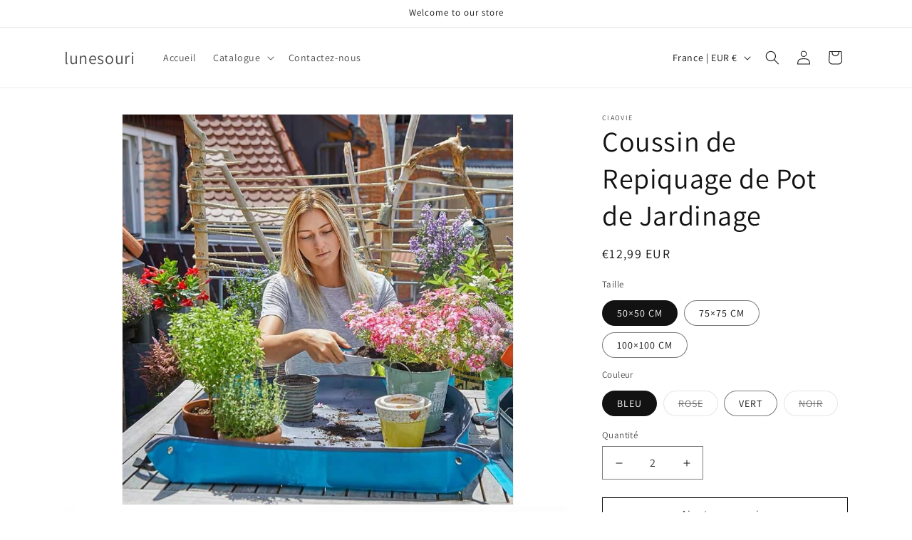

--- FILE ---
content_type: text/html; charset=utf-8
request_url: https://www.lunesouri.fr/products/coussin-de-repiquage-de-pot-de-jardinage
body_size: 35878
content:
<!doctype html>
<html class="js" lang="fr">
  <head>
    <meta charset="utf-8">
    <meta http-equiv="X-UA-Compatible" content="IE=edge">
    <meta name="viewport" content="width=device-width,initial-scale=1">
    <meta name="theme-color" content="">
    <link rel="canonical" href="https://www.lunesouri.fr/products/coussin-de-repiquage-de-pot-de-jardinage"><link rel="preconnect" href="https://fonts.shopifycdn.com" crossorigin><title>
      Coussin de Repiquage de Pot de Jardinage
 &ndash; lunesouri</title>

    
      <meta name="description" content="🌼Coussin de pot parfait pour le jardinage🌼 Simple à utiliser Très grande surface de travail et nettoyage facile. Léger et pliable, parfait pour une installation rapide pour arroser ou rempoter vos plantes. Un savoir-faire exquis Le tissu imperméable avec ourlet en tissu noir et 4 jeux de boutons en bronze le rendent pl">
    

    

<meta property="og:site_name" content="lunesouri">
<meta property="og:url" content="https://www.lunesouri.fr/products/coussin-de-repiquage-de-pot-de-jardinage">
<meta property="og:title" content="Coussin de Repiquage de Pot de Jardinage">
<meta property="og:type" content="product">
<meta property="og:description" content="🌼Coussin de pot parfait pour le jardinage🌼 Simple à utiliser Très grande surface de travail et nettoyage facile. Léger et pliable, parfait pour une installation rapide pour arroser ou rempoter vos plantes. Un savoir-faire exquis Le tissu imperméable avec ourlet en tissu noir et 4 jeux de boutons en bronze le rendent pl"><meta property="og:image" content="http://www.lunesouri.fr/cdn/shop/products/00_c39982bd-fce3-4995-b875-1ffa8eb5bc8f.jpg?v=1642309692">
  <meta property="og:image:secure_url" content="https://www.lunesouri.fr/cdn/shop/products/00_c39982bd-fce3-4995-b875-1ffa8eb5bc8f.jpg?v=1642309692">
  <meta property="og:image:width" content="800">
  <meta property="og:image:height" content="800"><meta property="og:price:amount" content="12,99">
  <meta property="og:price:currency" content="EUR"><meta name="twitter:card" content="summary_large_image">
<meta name="twitter:title" content="Coussin de Repiquage de Pot de Jardinage">
<meta name="twitter:description" content="🌼Coussin de pot parfait pour le jardinage🌼 Simple à utiliser Très grande surface de travail et nettoyage facile. Léger et pliable, parfait pour une installation rapide pour arroser ou rempoter vos plantes. Un savoir-faire exquis Le tissu imperméable avec ourlet en tissu noir et 4 jeux de boutons en bronze le rendent pl">


    <script src="//www.lunesouri.fr/cdn/shop/t/9/assets/constants.js?v=132983761750457495441743670024" defer="defer"></script>
    <script src="//www.lunesouri.fr/cdn/shop/t/9/assets/pubsub.js?v=25310214064522200911743670025" defer="defer"></script>
    <script src="//www.lunesouri.fr/cdn/shop/t/9/assets/global.js?v=184345515105158409801743670024" defer="defer"></script>
    <script src="//www.lunesouri.fr/cdn/shop/t/9/assets/details-disclosure.js?v=13653116266235556501743670024" defer="defer"></script>
    <script src="//www.lunesouri.fr/cdn/shop/t/9/assets/details-modal.js?v=25581673532751508451743670024" defer="defer"></script>
    <script src="//www.lunesouri.fr/cdn/shop/t/9/assets/search-form.js?v=133129549252120666541743670025" defer="defer"></script><script src="//www.lunesouri.fr/cdn/shop/t/9/assets/animations.js?v=88693664871331136111743670023" defer="defer"></script><script>window.performance && window.performance.mark && window.performance.mark('shopify.content_for_header.start');</script><meta id="shopify-digital-wallet" name="shopify-digital-wallet" content="/56786190474/digital_wallets/dialog">
<meta name="shopify-checkout-api-token" content="5154c711ffcccd55494a7d426603186d">
<meta id="in-context-paypal-metadata" data-shop-id="56786190474" data-venmo-supported="false" data-environment="production" data-locale="fr_FR" data-paypal-v4="true" data-currency="EUR">
<link rel="alternate" type="application/json+oembed" href="https://www.lunesouri.fr/products/coussin-de-repiquage-de-pot-de-jardinage.oembed">
<script async="async" src="/checkouts/internal/preloads.js?locale=fr-FR"></script>
<script id="shopify-features" type="application/json">{"accessToken":"5154c711ffcccd55494a7d426603186d","betas":["rich-media-storefront-analytics"],"domain":"www.lunesouri.fr","predictiveSearch":true,"shopId":56786190474,"locale":"fr"}</script>
<script>var Shopify = Shopify || {};
Shopify.shop = "lunesouri.myshopify.com";
Shopify.locale = "fr";
Shopify.currency = {"active":"EUR","rate":"1.0"};
Shopify.country = "FR";
Shopify.theme = {"name":"Dawn","id":142281244810,"schema_name":"Dawn","schema_version":"15.3.0","theme_store_id":887,"role":"main"};
Shopify.theme.handle = "null";
Shopify.theme.style = {"id":null,"handle":null};
Shopify.cdnHost = "www.lunesouri.fr/cdn";
Shopify.routes = Shopify.routes || {};
Shopify.routes.root = "/";</script>
<script type="module">!function(o){(o.Shopify=o.Shopify||{}).modules=!0}(window);</script>
<script>!function(o){function n(){var o=[];function n(){o.push(Array.prototype.slice.apply(arguments))}return n.q=o,n}var t=o.Shopify=o.Shopify||{};t.loadFeatures=n(),t.autoloadFeatures=n()}(window);</script>
<script id="shop-js-analytics" type="application/json">{"pageType":"product"}</script>
<script defer="defer" async type="module" src="//www.lunesouri.fr/cdn/shopifycloud/shop-js/modules/v2/client.init-shop-cart-sync_DyYWCJny.fr.esm.js"></script>
<script defer="defer" async type="module" src="//www.lunesouri.fr/cdn/shopifycloud/shop-js/modules/v2/chunk.common_BDBm0ZZC.esm.js"></script>
<script type="module">
  await import("//www.lunesouri.fr/cdn/shopifycloud/shop-js/modules/v2/client.init-shop-cart-sync_DyYWCJny.fr.esm.js");
await import("//www.lunesouri.fr/cdn/shopifycloud/shop-js/modules/v2/chunk.common_BDBm0ZZC.esm.js");

  window.Shopify.SignInWithShop?.initShopCartSync?.({"fedCMEnabled":true,"windoidEnabled":true});

</script>
<script>(function() {
  var isLoaded = false;
  function asyncLoad() {
    if (isLoaded) return;
    isLoaded = true;
    var urls = ["https:\/\/loox.io\/widget\/NEvEHBH5Bd\/loox.1682066753651.js?shop=lunesouri.myshopify.com","https:\/\/dkov91l6wait7.cloudfront.net\/almighty.js?shop=lunesouri.myshopify.com","https:\/\/intg.snapchat.com\/shopify\/shopify-scevent-init.js?id=2fb0d5fa-14fa-4216-94db-2153200bb80b\u0026shop=lunesouri.myshopify.com","https:\/\/mds.oceanpayment.com\/assets\/shopifylogo\/paypal,visa,mastercard,jcb,american_express,diners_club,discover,klarna,afterpay,apple_pay,google_pay.js?shop=lunesouri.myshopify.com","https:\/\/omnisnippet1.com\/platforms\/shopify.js?source=scriptTag\u0026v=2025-05-15T12\u0026shop=lunesouri.myshopify.com"];
    for (var i = 0; i < urls.length; i++) {
      var s = document.createElement('script');
      s.type = 'text/javascript';
      s.async = true;
      s.src = urls[i];
      var x = document.getElementsByTagName('script')[0];
      x.parentNode.insertBefore(s, x);
    }
  };
  if(window.attachEvent) {
    window.attachEvent('onload', asyncLoad);
  } else {
    window.addEventListener('load', asyncLoad, false);
  }
})();</script>
<script id="__st">var __st={"a":56786190474,"offset":-14400,"reqid":"da0e7ca6-61b1-4bae-b867-0d76ef32e500-1768897357","pageurl":"www.lunesouri.fr\/products\/coussin-de-repiquage-de-pot-de-jardinage","u":"cf78a6f3df21","p":"product","rtyp":"product","rid":6739498827914};</script>
<script>window.ShopifyPaypalV4VisibilityTracking = true;</script>
<script id="captcha-bootstrap">!function(){'use strict';const t='contact',e='account',n='new_comment',o=[[t,t],['blogs',n],['comments',n],[t,'customer']],c=[[e,'customer_login'],[e,'guest_login'],[e,'recover_customer_password'],[e,'create_customer']],r=t=>t.map((([t,e])=>`form[action*='/${t}']:not([data-nocaptcha='true']) input[name='form_type'][value='${e}']`)).join(','),a=t=>()=>t?[...document.querySelectorAll(t)].map((t=>t.form)):[];function s(){const t=[...o],e=r(t);return a(e)}const i='password',u='form_key',d=['recaptcha-v3-token','g-recaptcha-response','h-captcha-response',i],f=()=>{try{return window.sessionStorage}catch{return}},m='__shopify_v',_=t=>t.elements[u];function p(t,e,n=!1){try{const o=window.sessionStorage,c=JSON.parse(o.getItem(e)),{data:r}=function(t){const{data:e,action:n}=t;return t[m]||n?{data:e,action:n}:{data:t,action:n}}(c);for(const[e,n]of Object.entries(r))t.elements[e]&&(t.elements[e].value=n);n&&o.removeItem(e)}catch(o){console.error('form repopulation failed',{error:o})}}const l='form_type',E='cptcha';function T(t){t.dataset[E]=!0}const w=window,h=w.document,L='Shopify',v='ce_forms',y='captcha';let A=!1;((t,e)=>{const n=(g='f06e6c50-85a8-45c8-87d0-21a2b65856fe',I='https://cdn.shopify.com/shopifycloud/storefront-forms-hcaptcha/ce_storefront_forms_captcha_hcaptcha.v1.5.2.iife.js',D={infoText:'Protégé par hCaptcha',privacyText:'Confidentialité',termsText:'Conditions'},(t,e,n)=>{const o=w[L][v],c=o.bindForm;if(c)return c(t,g,e,D).then(n);var r;o.q.push([[t,g,e,D],n]),r=I,A||(h.body.append(Object.assign(h.createElement('script'),{id:'captcha-provider',async:!0,src:r})),A=!0)});var g,I,D;w[L]=w[L]||{},w[L][v]=w[L][v]||{},w[L][v].q=[],w[L][y]=w[L][y]||{},w[L][y].protect=function(t,e){n(t,void 0,e),T(t)},Object.freeze(w[L][y]),function(t,e,n,w,h,L){const[v,y,A,g]=function(t,e,n){const i=e?o:[],u=t?c:[],d=[...i,...u],f=r(d),m=r(i),_=r(d.filter((([t,e])=>n.includes(e))));return[a(f),a(m),a(_),s()]}(w,h,L),I=t=>{const e=t.target;return e instanceof HTMLFormElement?e:e&&e.form},D=t=>v().includes(t);t.addEventListener('submit',(t=>{const e=I(t);if(!e)return;const n=D(e)&&!e.dataset.hcaptchaBound&&!e.dataset.recaptchaBound,o=_(e),c=g().includes(e)&&(!o||!o.value);(n||c)&&t.preventDefault(),c&&!n&&(function(t){try{if(!f())return;!function(t){const e=f();if(!e)return;const n=_(t);if(!n)return;const o=n.value;o&&e.removeItem(o)}(t);const e=Array.from(Array(32),(()=>Math.random().toString(36)[2])).join('');!function(t,e){_(t)||t.append(Object.assign(document.createElement('input'),{type:'hidden',name:u})),t.elements[u].value=e}(t,e),function(t,e){const n=f();if(!n)return;const o=[...t.querySelectorAll(`input[type='${i}']`)].map((({name:t})=>t)),c=[...d,...o],r={};for(const[a,s]of new FormData(t).entries())c.includes(a)||(r[a]=s);n.setItem(e,JSON.stringify({[m]:1,action:t.action,data:r}))}(t,e)}catch(e){console.error('failed to persist form',e)}}(e),e.submit())}));const S=(t,e)=>{t&&!t.dataset[E]&&(n(t,e.some((e=>e===t))),T(t))};for(const o of['focusin','change'])t.addEventListener(o,(t=>{const e=I(t);D(e)&&S(e,y())}));const B=e.get('form_key'),M=e.get(l),P=B&&M;t.addEventListener('DOMContentLoaded',(()=>{const t=y();if(P)for(const e of t)e.elements[l].value===M&&p(e,B);[...new Set([...A(),...v().filter((t=>'true'===t.dataset.shopifyCaptcha))])].forEach((e=>S(e,t)))}))}(h,new URLSearchParams(w.location.search),n,t,e,['guest_login'])})(!0,!0)}();</script>
<script integrity="sha256-4kQ18oKyAcykRKYeNunJcIwy7WH5gtpwJnB7kiuLZ1E=" data-source-attribution="shopify.loadfeatures" defer="defer" src="//www.lunesouri.fr/cdn/shopifycloud/storefront/assets/storefront/load_feature-a0a9edcb.js" crossorigin="anonymous"></script>
<script data-source-attribution="shopify.dynamic_checkout.dynamic.init">var Shopify=Shopify||{};Shopify.PaymentButton=Shopify.PaymentButton||{isStorefrontPortableWallets:!0,init:function(){window.Shopify.PaymentButton.init=function(){};var t=document.createElement("script");t.src="https://www.lunesouri.fr/cdn/shopifycloud/portable-wallets/latest/portable-wallets.fr.js",t.type="module",document.head.appendChild(t)}};
</script>
<script data-source-attribution="shopify.dynamic_checkout.buyer_consent">
  function portableWalletsHideBuyerConsent(e){var t=document.getElementById("shopify-buyer-consent"),n=document.getElementById("shopify-subscription-policy-button");t&&n&&(t.classList.add("hidden"),t.setAttribute("aria-hidden","true"),n.removeEventListener("click",e))}function portableWalletsShowBuyerConsent(e){var t=document.getElementById("shopify-buyer-consent"),n=document.getElementById("shopify-subscription-policy-button");t&&n&&(t.classList.remove("hidden"),t.removeAttribute("aria-hidden"),n.addEventListener("click",e))}window.Shopify?.PaymentButton&&(window.Shopify.PaymentButton.hideBuyerConsent=portableWalletsHideBuyerConsent,window.Shopify.PaymentButton.showBuyerConsent=portableWalletsShowBuyerConsent);
</script>
<script>
  function portableWalletsCleanup(e){e&&e.src&&console.error("Failed to load portable wallets script "+e.src);var t=document.querySelectorAll("shopify-accelerated-checkout .shopify-payment-button__skeleton, shopify-accelerated-checkout-cart .wallet-cart-button__skeleton"),e=document.getElementById("shopify-buyer-consent");for(let e=0;e<t.length;e++)t[e].remove();e&&e.remove()}function portableWalletsNotLoadedAsModule(e){e instanceof ErrorEvent&&"string"==typeof e.message&&e.message.includes("import.meta")&&"string"==typeof e.filename&&e.filename.includes("portable-wallets")&&(window.removeEventListener("error",portableWalletsNotLoadedAsModule),window.Shopify.PaymentButton.failedToLoad=e,"loading"===document.readyState?document.addEventListener("DOMContentLoaded",window.Shopify.PaymentButton.init):window.Shopify.PaymentButton.init())}window.addEventListener("error",portableWalletsNotLoadedAsModule);
</script>

<script type="module" src="https://www.lunesouri.fr/cdn/shopifycloud/portable-wallets/latest/portable-wallets.fr.js" onError="portableWalletsCleanup(this)" crossorigin="anonymous"></script>
<script nomodule>
  document.addEventListener("DOMContentLoaded", portableWalletsCleanup);
</script>

<link id="shopify-accelerated-checkout-styles" rel="stylesheet" media="screen" href="https://www.lunesouri.fr/cdn/shopifycloud/portable-wallets/latest/accelerated-checkout-backwards-compat.css" crossorigin="anonymous">
<style id="shopify-accelerated-checkout-cart">
        #shopify-buyer-consent {
  margin-top: 1em;
  display: inline-block;
  width: 100%;
}

#shopify-buyer-consent.hidden {
  display: none;
}

#shopify-subscription-policy-button {
  background: none;
  border: none;
  padding: 0;
  text-decoration: underline;
  font-size: inherit;
  cursor: pointer;
}

#shopify-subscription-policy-button::before {
  box-shadow: none;
}

      </style>
<script id="sections-script" data-sections="header" defer="defer" src="//www.lunesouri.fr/cdn/shop/t/9/compiled_assets/scripts.js?v=553"></script>
<script>window.performance && window.performance.mark && window.performance.mark('shopify.content_for_header.end');</script>


    <style data-shopify>
      @font-face {
  font-family: Assistant;
  font-weight: 400;
  font-style: normal;
  font-display: swap;
  src: url("//www.lunesouri.fr/cdn/fonts/assistant/assistant_n4.9120912a469cad1cc292572851508ca49d12e768.woff2") format("woff2"),
       url("//www.lunesouri.fr/cdn/fonts/assistant/assistant_n4.6e9875ce64e0fefcd3f4446b7ec9036b3ddd2985.woff") format("woff");
}

      @font-face {
  font-family: Assistant;
  font-weight: 700;
  font-style: normal;
  font-display: swap;
  src: url("//www.lunesouri.fr/cdn/fonts/assistant/assistant_n7.bf44452348ec8b8efa3aa3068825305886b1c83c.woff2") format("woff2"),
       url("//www.lunesouri.fr/cdn/fonts/assistant/assistant_n7.0c887fee83f6b3bda822f1150b912c72da0f7b64.woff") format("woff");
}

      
      
      @font-face {
  font-family: Assistant;
  font-weight: 400;
  font-style: normal;
  font-display: swap;
  src: url("//www.lunesouri.fr/cdn/fonts/assistant/assistant_n4.9120912a469cad1cc292572851508ca49d12e768.woff2") format("woff2"),
       url("//www.lunesouri.fr/cdn/fonts/assistant/assistant_n4.6e9875ce64e0fefcd3f4446b7ec9036b3ddd2985.woff") format("woff");
}


      
        :root,
        .color-scheme-1 {
          --color-background: 255,255,255;
        
          --gradient-background: #FFFFFF;
        

        

        --color-foreground: 18,18,18;
        --color-background-contrast: 191,191,191;
        --color-shadow: 18,18,18;
        --color-button: 18,18,18;
        --color-button-text: 255,255,255;
        --color-secondary-button: 255,255,255;
        --color-secondary-button-text: 18,18,18;
        --color-link: 18,18,18;
        --color-badge-foreground: 18,18,18;
        --color-badge-background: 255,255,255;
        --color-badge-border: 18,18,18;
        --payment-terms-background-color: rgb(255 255 255);
      }
      
        
        .color-scheme-2 {
          --color-background: 243,243,243;
        
          --gradient-background: #F3F3F3;
        

        

        --color-foreground: 18,18,18;
        --color-background-contrast: 179,179,179;
        --color-shadow: 18,18,18;
        --color-button: 18,18,18;
        --color-button-text: 243,243,243;
        --color-secondary-button: 243,243,243;
        --color-secondary-button-text: 18,18,18;
        --color-link: 18,18,18;
        --color-badge-foreground: 18,18,18;
        --color-badge-background: 243,243,243;
        --color-badge-border: 18,18,18;
        --payment-terms-background-color: rgb(243 243 243);
      }
      
        
        .color-scheme-3 {
          --color-background: 36,40,51;
        
          --gradient-background: #242833;
        

        

        --color-foreground: 255,255,255;
        --color-background-contrast: 47,52,66;
        --color-shadow: 18,18,18;
        --color-button: 255,255,255;
        --color-button-text: 0,0,0;
        --color-secondary-button: 36,40,51;
        --color-secondary-button-text: 255,255,255;
        --color-link: 255,255,255;
        --color-badge-foreground: 255,255,255;
        --color-badge-background: 36,40,51;
        --color-badge-border: 255,255,255;
        --payment-terms-background-color: rgb(36 40 51);
      }
      
        
        .color-scheme-4 {
          --color-background: 18,18,18;
        
          --gradient-background: #121212;
        

        

        --color-foreground: 255,255,255;
        --color-background-contrast: 146,146,146;
        --color-shadow: 18,18,18;
        --color-button: 255,255,255;
        --color-button-text: 18,18,18;
        --color-secondary-button: 18,18,18;
        --color-secondary-button-text: 255,255,255;
        --color-link: 255,255,255;
        --color-badge-foreground: 255,255,255;
        --color-badge-background: 18,18,18;
        --color-badge-border: 255,255,255;
        --payment-terms-background-color: rgb(18 18 18);
      }
      
        
        .color-scheme-5 {
          --color-background: 51,79,180;
        
          --gradient-background: #334FB4;
        

        

        --color-foreground: 255,255,255;
        --color-background-contrast: 23,35,81;
        --color-shadow: 18,18,18;
        --color-button: 255,255,255;
        --color-button-text: 51,79,180;
        --color-secondary-button: 51,79,180;
        --color-secondary-button-text: 255,255,255;
        --color-link: 255,255,255;
        --color-badge-foreground: 255,255,255;
        --color-badge-background: 51,79,180;
        --color-badge-border: 255,255,255;
        --payment-terms-background-color: rgb(51 79 180);
      }
      

      body, .color-scheme-1, .color-scheme-2, .color-scheme-3, .color-scheme-4, .color-scheme-5 {
        color: rgba(var(--color-foreground), 0.75);
        background-color: rgb(var(--color-background));
      }

      :root {
        --font-body-family: Assistant, sans-serif;
        --font-body-style: normal;
        --font-body-weight: 400;
        --font-body-weight-bold: 700;

        --font-heading-family: Assistant, sans-serif;
        --font-heading-style: normal;
        --font-heading-weight: 400;

        --font-body-scale: 1.0;
        --font-heading-scale: 1.0;

        --media-padding: px;
        --media-border-opacity: 0.05;
        --media-border-width: 1px;
        --media-radius: 0px;
        --media-shadow-opacity: 0.0;
        --media-shadow-horizontal-offset: 0px;
        --media-shadow-vertical-offset: 4px;
        --media-shadow-blur-radius: 5px;
        --media-shadow-visible: 0;

        --page-width: 120rem;
        --page-width-margin: 0rem;

        --product-card-image-padding: 0.0rem;
        --product-card-corner-radius: 0.0rem;
        --product-card-text-alignment: left;
        --product-card-border-width: 0.0rem;
        --product-card-border-opacity: 0.1;
        --product-card-shadow-opacity: 0.0;
        --product-card-shadow-visible: 0;
        --product-card-shadow-horizontal-offset: 0.0rem;
        --product-card-shadow-vertical-offset: 0.4rem;
        --product-card-shadow-blur-radius: 0.5rem;

        --collection-card-image-padding: 0.0rem;
        --collection-card-corner-radius: 0.0rem;
        --collection-card-text-alignment: left;
        --collection-card-border-width: 0.0rem;
        --collection-card-border-opacity: 0.1;
        --collection-card-shadow-opacity: 0.0;
        --collection-card-shadow-visible: 0;
        --collection-card-shadow-horizontal-offset: 0.0rem;
        --collection-card-shadow-vertical-offset: 0.4rem;
        --collection-card-shadow-blur-radius: 0.5rem;

        --blog-card-image-padding: 0.0rem;
        --blog-card-corner-radius: 0.0rem;
        --blog-card-text-alignment: left;
        --blog-card-border-width: 0.0rem;
        --blog-card-border-opacity: 0.1;
        --blog-card-shadow-opacity: 0.0;
        --blog-card-shadow-visible: 0;
        --blog-card-shadow-horizontal-offset: 0.0rem;
        --blog-card-shadow-vertical-offset: 0.4rem;
        --blog-card-shadow-blur-radius: 0.5rem;

        --badge-corner-radius: 4.0rem;

        --popup-border-width: 1px;
        --popup-border-opacity: 0.1;
        --popup-corner-radius: 0px;
        --popup-shadow-opacity: 0.05;
        --popup-shadow-horizontal-offset: 0px;
        --popup-shadow-vertical-offset: 4px;
        --popup-shadow-blur-radius: 5px;

        --drawer-border-width: 1px;
        --drawer-border-opacity: 0.1;
        --drawer-shadow-opacity: 0.0;
        --drawer-shadow-horizontal-offset: 0px;
        --drawer-shadow-vertical-offset: 4px;
        --drawer-shadow-blur-radius: 5px;

        --spacing-sections-desktop: 0px;
        --spacing-sections-mobile: 0px;

        --grid-desktop-vertical-spacing: 8px;
        --grid-desktop-horizontal-spacing: 8px;
        --grid-mobile-vertical-spacing: 4px;
        --grid-mobile-horizontal-spacing: 4px;

        --text-boxes-border-opacity: 0.1;
        --text-boxes-border-width: 0px;
        --text-boxes-radius: 0px;
        --text-boxes-shadow-opacity: 0.0;
        --text-boxes-shadow-visible: 0;
        --text-boxes-shadow-horizontal-offset: 0px;
        --text-boxes-shadow-vertical-offset: 4px;
        --text-boxes-shadow-blur-radius: 5px;

        --buttons-radius: 0px;
        --buttons-radius-outset: 0px;
        --buttons-border-width: 1px;
        --buttons-border-opacity: 1.0;
        --buttons-shadow-opacity: 0.0;
        --buttons-shadow-visible: 0;
        --buttons-shadow-horizontal-offset: 0px;
        --buttons-shadow-vertical-offset: 4px;
        --buttons-shadow-blur-radius: 5px;
        --buttons-border-offset: 0px;

        --inputs-radius: 0px;
        --inputs-border-width: 1px;
        --inputs-border-opacity: 0.55;
        --inputs-shadow-opacity: 0.0;
        --inputs-shadow-horizontal-offset: 0px;
        --inputs-margin-offset: 0px;
        --inputs-shadow-vertical-offset: 4px;
        --inputs-shadow-blur-radius: 5px;
        --inputs-radius-outset: 0px;

        --variant-pills-radius: 40px;
        --variant-pills-border-width: 1px;
        --variant-pills-border-opacity: 0.55;
        --variant-pills-shadow-opacity: 0.0;
        --variant-pills-shadow-horizontal-offset: 0px;
        --variant-pills-shadow-vertical-offset: 4px;
        --variant-pills-shadow-blur-radius: 5px;
      }

      *,
      *::before,
      *::after {
        box-sizing: inherit;
      }

      html {
        box-sizing: border-box;
        font-size: calc(var(--font-body-scale) * 62.5%);
        height: 100%;
      }

      body {
        display: grid;
        grid-template-rows: auto auto 1fr auto;
        grid-template-columns: 100%;
        min-height: 100%;
        margin: 0;
        font-size: 1.5rem;
        letter-spacing: 0.06rem;
        line-height: calc(1 + 0.8 / var(--font-body-scale));
        font-family: var(--font-body-family);
        font-style: var(--font-body-style);
        font-weight: var(--font-body-weight);
      }

      @media screen and (min-width: 750px) {
        body {
          font-size: 1.6rem;
        }
      }
    </style>

    <link href="//www.lunesouri.fr/cdn/shop/t/9/assets/base.css?v=159841507637079171801743670023" rel="stylesheet" type="text/css" media="all" />
    <link rel="stylesheet" href="//www.lunesouri.fr/cdn/shop/t/9/assets/component-cart-items.css?v=123238115697927560811743670023" media="print" onload="this.media='all'">
      <link rel="preload" as="font" href="//www.lunesouri.fr/cdn/fonts/assistant/assistant_n4.9120912a469cad1cc292572851508ca49d12e768.woff2" type="font/woff2" crossorigin>
      

      <link rel="preload" as="font" href="//www.lunesouri.fr/cdn/fonts/assistant/assistant_n4.9120912a469cad1cc292572851508ca49d12e768.woff2" type="font/woff2" crossorigin>
      
<link href="//www.lunesouri.fr/cdn/shop/t/9/assets/component-localization-form.css?v=170315343355214948141743670023" rel="stylesheet" type="text/css" media="all" />
      <script src="//www.lunesouri.fr/cdn/shop/t/9/assets/localization-form.js?v=144176611646395275351743670025" defer="defer"></script><link
        rel="stylesheet"
        href="//www.lunesouri.fr/cdn/shop/t/9/assets/component-predictive-search.css?v=118923337488134913561743670023"
        media="print"
        onload="this.media='all'"
      ><script>
      if (Shopify.designMode) {
        document.documentElement.classList.add('shopify-design-mode');
      }
    </script>
  <!-- BEGIN app block: shopify://apps/vitals/blocks/app-embed/aeb48102-2a5a-4f39-bdbd-d8d49f4e20b8 --><link rel="preconnect" href="https://appsolve.io/" /><link rel="preconnect" href="https://cdn-sf.vitals.app/" /><script data-ver="58" id="vtlsAebData" class="notranslate">window.vtlsLiquidData = window.vtlsLiquidData || {};window.vtlsLiquidData.buildId = 55785;

window.vtlsLiquidData.apiHosts = {
	...window.vtlsLiquidData.apiHosts,
	"1": "https://appsolve.io"
};
	window.vtlsLiquidData.moduleSettings = {"16":{"232":true,"245":"bottom","246":"bottom","247":"Add to Cart","411":true,"417":true,"418":true,"477":"custom","478":"FAA41B","479":"ffffff","489":true,"843":"ffffff","844":"2e2e2e","921":false,"922":true,"923":true,"924":"1","925":"1","952":"{\"container\":{\"traits\":{\"height\":{\"default\":\"80px\"}}}}","1021":true,"1110":false,"1154":0,"1155":true,"1156":true,"1157":false,"1158":0,"1159":false,"1160":false,"1161":false,"1162":false,"1163":false,"1182":false,"1183":true,"1184":"","1185":false},"48":{"469":true,"491":true,"588":true,"595":false,"603":"","605":"","606":"","781":true,"783":1,"876":0,"1076":true,"1105":0},"53":{"636":"4b8e15","637":"ffffff","638":0,"639":5,"640":"Vous économisez :","642":"En rupture de stock","643":"Cet article :","644":"Prix total :","645":true,"646":"Ajouter au panier","647":"pour","648":"avec","649":"sur","650":"chaque","651":"Acheter","652":"Sous-total","653":"Réduction","654":"Ancien prix","655":0,"656":0,"657":0,"658":0,"659":"ffffff","660":14,"661":"center","671":"000000","702":"Quantité","731":"et","733":0,"734":"362e94","735":"8e86ed","736":true,"737":true,"738":true,"739":"right","740":60,"741":"Gratuit","742":"Gratuit","743":"Réclamer le cadeau","744":"1,2,4,5","750":"Cadeau","762":"Réduction","763":false,"773":"Votre produit a été ajouté au panier.","786":"économiser","848":"ffffff","849":"f6f6f6","850":"4f4f4f","851":"Par objet:","895":"eceeef","1007":"Choisis autre","1010":"{}","1012":false,"1028":"D'autres clients ont adoré cette offre","1029":"Ajouter à la commande","1030":"Ajouté à la commande","1031":"Procéder au paiement","1032":1,"1033":"{}","1035":"Voir plus","1036":"Voir moins","1037":"{}","1077":"%","1083":"Procéder au paiement","1085":100,"1086":"cd1900","1091":10,"1092":1,"1093":"{}","1164":"Livraison gratuite","1188":"light","1190":"center","1191":"light","1192":"square"}};

window.vtlsLiquidData.shopThemeName = "Dawn";window.vtlsLiquidData.settingTranslation = {"53":{"640":{"fr":"Vous économisez :"},"642":{"fr":"En rupture de stock"},"643":{"fr":"Cet article :"},"644":{"fr":"Prix total :"},"646":{"fr":"Ajouter au panier"},"647":{"fr":"pour"},"648":{"fr":"avec"},"649":{"fr":"sur"},"650":{"fr":"chaque"},"651":{"fr":"Acheter"},"652":{"fr":"Sous-total"},"653":{"fr":"Réduction"},"654":{"fr":"Ancien prix"},"702":{"fr":"Quantité"},"731":{"fr":"et"},"741":{"fr":"Gratuit"},"742":{"fr":"Gratuit"},"743":{"fr":"Réclamer le cadeau"},"750":{"fr":"Cadeau"},"762":{"fr":"Réduction"},"773":{"fr":"Votre produit a été ajouté au panier."},"786":{"fr":"économiser"},"851":{"fr":"Par objet:"},"1007":{"fr":"Choisis autre"},"1028":{"fr":"D'autres clients ont adoré cette offre"},"1029":{"fr":"Ajouter à la commande"},"1030":{"fr":"Ajouté à la commande"},"1031":{"fr":"Procéder au paiement"},"1035":{"fr":"Voir plus"},"1036":{"fr":"Voir moins"},"1083":{"fr":"Procéder au paiement"},"1167":{"fr":"Indisponible"},"1164":{"fr":"Livraison gratuite"}},"16":{"1184":{"fr":""}}};window.vtlsLiquidData.ubOfferTypes={"2":[1,2]};window.vtlsLiquidData.usesFunctions=true;window.vtlsLiquidData.shopSettings={};window.vtlsLiquidData.shopSettings.cartType="notification";window.vtlsLiquidData.spat="d13f0fbb60e108f7ad596fe422b14ef9";window.vtlsLiquidData.shopInfo={id:56786190474,domain:"www.lunesouri.fr",shopifyDomain:"lunesouri.myshopify.com",primaryLocaleIsoCode: "fr",defaultCurrency:"EUR",enabledCurrencies:["EUR"],moneyFormat:"€{{amount_with_comma_separator}}",moneyWithCurrencyFormat:"€{{amount_with_comma_separator}} EUR",appId:"1",appName:"Vitals",};window.vtlsLiquidData.acceptedScopes = {"1":[26,25,27,28,29,30,31,32,33,34,35,36,37,38,22,2,8,14,20,24,16,18,10,13,21,4,11,1,7,3,19,23,15,17,9,12]};window.vtlsLiquidData.product = {"id": 6739498827914,"available": true,"title": "Coussin de Repiquage de Pot de Jardinage","handle": "coussin-de-repiquage-de-pot-de-jardinage","vendor": "ciaovie","type": "","tags": [],"description": "1","featured_image":{"src": "//www.lunesouri.fr/cdn/shop/products/00_c39982bd-fce3-4995-b875-1ffa8eb5bc8f.jpg?v=1642309692","aspect_ratio": "1.0"},"collectionIds": [266263494794,265946300554,297293611146],"variants": [{"id": 40506506215562,"title": "50×50 CM \/ BLEU","option1": "50×50 CM","option2": "BLEU","option3": null,"price": 1299,"compare_at_price": 0,"available": true,"image":null,"featured_media_id":null,"is_preorderable":0},{"id": 40506506248330,"title": "50×50 CM \/ ROSE","option1": "50×50 CM","option2": "ROSE","option3": null,"price": 1299,"compare_at_price": 0,"available": false,"image":null,"featured_media_id":null,"is_preorderable":0},{"id": 40506506281098,"title": "50×50 CM \/ VERT","option1": "50×50 CM","option2": "VERT","option3": null,"price": 1299,"compare_at_price": 0,"available": true,"image":null,"featured_media_id":null,"is_preorderable":0},{"id": 40506506313866,"title": "50×50 CM \/ NOIR","option1": "50×50 CM","option2": "NOIR","option3": null,"price": 1299,"compare_at_price": 0,"available": false,"image":null,"featured_media_id":null,"is_preorderable":0},{"id": 40506506346634,"title": "75×75 CM \/ BLEU","option1": "75×75 CM","option2": "BLEU","option3": null,"price": 1699,"compare_at_price": 0,"available": true,"image":null,"featured_media_id":null,"is_preorderable":0},{"id": 40506506379402,"title": "75×75 CM \/ ROSE","option1": "75×75 CM","option2": "ROSE","option3": null,"price": 1699,"compare_at_price": 0,"available": true,"image":null,"featured_media_id":null,"is_preorderable":0},{"id": 40506506412170,"title": "75×75 CM \/ VERT","option1": "75×75 CM","option2": "VERT","option3": null,"price": 1699,"compare_at_price": 0,"available": true,"image":null,"featured_media_id":null,"is_preorderable":0},{"id": 40506506444938,"title": "75×75 CM \/ NOIR","option1": "75×75 CM","option2": "NOIR","option3": null,"price": 1699,"compare_at_price": 0,"available": true,"image":null,"featured_media_id":null,"is_preorderable":0},{"id": 40506506477706,"title": "100×100 CM \/ BLEU","option1": "100×100 CM","option2": "BLEU","option3": null,"price": 2299,"compare_at_price": 0,"available": true,"image":null,"featured_media_id":null,"is_preorderable":0},{"id": 40506506510474,"title": "100×100 CM \/ ROSE","option1": "100×100 CM","option2": "ROSE","option3": null,"price": 2299,"compare_at_price": 0,"available": true,"image":null,"featured_media_id":null,"is_preorderable":0},{"id": 40506506576010,"title": "100×100 CM \/ VERT","option1": "100×100 CM","option2": "VERT","option3": null,"price": 2299,"compare_at_price": 0,"available": true,"image":null,"featured_media_id":null,"is_preorderable":0},{"id": 40506506608778,"title": "100×100 CM \/ NOIR","option1": "100×100 CM","option2": "NOIR","option3": null,"price": 2299,"compare_at_price": 0,"available": true,"image":null,"featured_media_id":null,"is_preorderable":0}],"options": [{"name": "Taille"},{"name": "Couleur"}],"metafields": {"reviews": {}}};window.vtlsLiquidData.cacheKeys = [1714781410,1732746405,0,1763064601,1714781410,0,0,1714781410 ];</script><script id="vtlsAebDynamicFunctions" class="notranslate">window.vtlsLiquidData = window.vtlsLiquidData || {};window.vtlsLiquidData.dynamicFunctions = ({$,vitalsGet,vitalsSet,VITALS_GET_$_DESCRIPTION,VITALS_GET_$_END_SECTION,VITALS_GET_$_ATC_FORM,VITALS_GET_$_ATC_BUTTON,submit_button,form_add_to_cart,cartItemVariantId,VITALS_EVENT_CART_UPDATED,VITALS_EVENT_DISCOUNTS_LOADED,VITALS_EVENT_RENDER_CAROUSEL_STARS,VITALS_EVENT_RENDER_COLLECTION_STARS,VITALS_EVENT_SMART_BAR_RENDERED,VITALS_EVENT_SMART_BAR_CLOSED,VITALS_EVENT_TABS_RENDERED,VITALS_EVENT_VARIANT_CHANGED,VITALS_EVENT_ATC_BUTTON_FOUND,VITALS_IS_MOBILE,VITALS_PAGE_TYPE,VITALS_APPEND_CSS,VITALS_HOOK__CAN_EXECUTE_CHECKOUT,VITALS_HOOK__GET_CUSTOM_CHECKOUT_URL_PARAMETERS,VITALS_HOOK__GET_CUSTOM_VARIANT_SELECTOR,VITALS_HOOK__GET_IMAGES_DEFAULT_SIZE,VITALS_HOOK__ON_CLICK_CHECKOUT_BUTTON,VITALS_HOOK__DONT_ACCELERATE_CHECKOUT,VITALS_HOOK__ON_ATC_STAY_ON_THE_SAME_PAGE,VITALS_HOOK__CAN_EXECUTE_ATC,VITALS_FLAG__IGNORE_VARIANT_ID_FROM_URL,VITALS_FLAG__UPDATE_ATC_BUTTON_REFERENCE,VITALS_FLAG__UPDATE_CART_ON_CHECKOUT,VITALS_FLAG__USE_CAPTURE_FOR_ATC_BUTTON,VITALS_FLAG__USE_FIRST_ATC_SPAN_FOR_PRE_ORDER,VITALS_FLAG__USE_HTML_FOR_STICKY_ATC_BUTTON,VITALS_FLAG__STOP_EXECUTION,VITALS_FLAG__USE_CUSTOM_COLLECTION_FILTER_DROPDOWN,VITALS_FLAG__PRE_ORDER_START_WITH_OBSERVER,VITALS_FLAG__PRE_ORDER_OBSERVER_DELAY,VITALS_FLAG__ON_CHECKOUT_CLICK_USE_CAPTURE_EVENT,handle,}) => {return {"147": {"location":"description","locator":"after"},"687": {"location":"atc_button","locator":"after"},};};</script><script id="vtlsAebDocumentInjectors" class="notranslate">window.vtlsLiquidData = window.vtlsLiquidData || {};window.vtlsLiquidData.documentInjectors = ({$,vitalsGet,vitalsSet,VITALS_IS_MOBILE,VITALS_APPEND_CSS}) => {const documentInjectors = {};documentInjectors["1"]={};documentInjectors["1"]["d"]=[];documentInjectors["1"]["d"]["0"]={};documentInjectors["1"]["d"]["0"]["a"]=null;documentInjectors["1"]["d"]["0"]["s"]="div[itemprop=\"description\"]";documentInjectors["1"]["d"]["1"]={};documentInjectors["1"]["d"]["1"]["a"]=null;documentInjectors["1"]["d"]["1"]["s"]=".product__description.rte";documentInjectors["2"]={};documentInjectors["2"]["d"]=[];documentInjectors["2"]["d"]["0"]={};documentInjectors["2"]["d"]["0"]["a"]={"l":"after"};documentInjectors["2"]["d"]["0"]["s"]="div.section.product_section";documentInjectors["2"]["d"]["1"]={};documentInjectors["2"]["d"]["1"]["a"]={"l":"before"};documentInjectors["2"]["d"]["1"]["s"]="footer.footer";documentInjectors["3"]={};documentInjectors["3"]["d"]=[];documentInjectors["3"]["d"]["0"]={};documentInjectors["3"]["d"]["0"]["a"]={"js":"$('.cart_subtotal.js-cart_subtotal').html(cart_html);\n$('.cart_savings').hide();"};documentInjectors["3"]["d"]["0"]["s"]=".cart_subtotal.js-cart_subtotal";documentInjectors["3"]["d"]["0"]["js"]=function(left_subtotal, right_subtotal, cart_html) { var vitalsDiscountsDiv = ".vitals-discounts";
if ($(vitalsDiscountsDiv).length === 0) {
$('.cart_subtotal.js-cart_subtotal').html(cart_html);
$('.cart_savings').hide();
}

};documentInjectors["10"]={};documentInjectors["10"]["d"]=[];documentInjectors["10"]["d"]["0"]={};documentInjectors["10"]["d"]["0"]["a"]=[];documentInjectors["10"]["d"]["0"]["s"]="div.product-form__item.product-form__item--quantity:not(.vitals_quantity)";documentInjectors["10"]["d"]["1"]={};documentInjectors["10"]["d"]["1"]["a"]=[];documentInjectors["10"]["d"]["1"]["s"]="div.purchase-details__quantity.product-quantity-box";documentInjectors["10"]["d"]["2"]={};documentInjectors["10"]["d"]["2"]["a"]=[];documentInjectors["10"]["d"]["2"]["s"]="div.product-form__input.product-form__quantity";documentInjectors["12"]={};documentInjectors["12"]["d"]=[];documentInjectors["12"]["d"]["0"]={};documentInjectors["12"]["d"]["0"]["a"]=[];documentInjectors["12"]["d"]["0"]["s"]="form[action*=\"\/cart\/add\"]:visible:not([id*=\"product-form-installment\"]):not([id*=\"product-installment-form\"]):not(.vtls-exclude-atc-injector *)";documentInjectors["11"]={};documentInjectors["11"]["d"]=[];documentInjectors["11"]["d"]["0"]={};documentInjectors["11"]["d"]["0"]["a"]={"ctx":"inside","last":false};documentInjectors["11"]["d"]["0"]["s"]="[type=\"submit\"]:not(.swym-button)";documentInjectors["11"]["d"]["1"]={};documentInjectors["11"]["d"]["1"]["a"]={"ctx":"inside","last":false};documentInjectors["11"]["d"]["1"]["s"]="[name=\"add\"]:not(.swym-button)";documentInjectors["11"]["d"]["2"]={};documentInjectors["11"]["d"]["2"]["a"]={"ctx":"outside"};documentInjectors["11"]["d"]["2"]["s"]=".product-form__submit";documentInjectors["15"]={};documentInjectors["15"]["d"]=[];documentInjectors["15"]["d"]["0"]={};documentInjectors["15"]["d"]["0"]["a"]=[];documentInjectors["15"]["d"]["0"]["s"]="form[action*=\"\/cart\"] .cart-items .cart-item__details a[href*=\"\/products\"][href*=\"?variant={{variant_id}}\"]:not([href*=\"cart-suggestions=false\"])";return documentInjectors;};</script><script id="vtlsAebBundle" src="https://cdn-sf.vitals.app/assets/js/bundle-aefafafd45b84ca49f717f92c371210e.js" async></script>

<!-- END app block --><link href="https://monorail-edge.shopifysvc.com" rel="dns-prefetch">
<script>(function(){if ("sendBeacon" in navigator && "performance" in window) {try {var session_token_from_headers = performance.getEntriesByType('navigation')[0].serverTiming.find(x => x.name == '_s').description;} catch {var session_token_from_headers = undefined;}var session_cookie_matches = document.cookie.match(/_shopify_s=([^;]*)/);var session_token_from_cookie = session_cookie_matches && session_cookie_matches.length === 2 ? session_cookie_matches[1] : "";var session_token = session_token_from_headers || session_token_from_cookie || "";function handle_abandonment_event(e) {var entries = performance.getEntries().filter(function(entry) {return /monorail-edge.shopifysvc.com/.test(entry.name);});if (!window.abandonment_tracked && entries.length === 0) {window.abandonment_tracked = true;var currentMs = Date.now();var navigation_start = performance.timing.navigationStart;var payload = {shop_id: 56786190474,url: window.location.href,navigation_start,duration: currentMs - navigation_start,session_token,page_type: "product"};window.navigator.sendBeacon("https://monorail-edge.shopifysvc.com/v1/produce", JSON.stringify({schema_id: "online_store_buyer_site_abandonment/1.1",payload: payload,metadata: {event_created_at_ms: currentMs,event_sent_at_ms: currentMs}}));}}window.addEventListener('pagehide', handle_abandonment_event);}}());</script>
<script id="web-pixels-manager-setup">(function e(e,d,r,n,o){if(void 0===o&&(o={}),!Boolean(null===(a=null===(i=window.Shopify)||void 0===i?void 0:i.analytics)||void 0===a?void 0:a.replayQueue)){var i,a;window.Shopify=window.Shopify||{};var t=window.Shopify;t.analytics=t.analytics||{};var s=t.analytics;s.replayQueue=[],s.publish=function(e,d,r){return s.replayQueue.push([e,d,r]),!0};try{self.performance.mark("wpm:start")}catch(e){}var l=function(){var e={modern:/Edge?\/(1{2}[4-9]|1[2-9]\d|[2-9]\d{2}|\d{4,})\.\d+(\.\d+|)|Firefox\/(1{2}[4-9]|1[2-9]\d|[2-9]\d{2}|\d{4,})\.\d+(\.\d+|)|Chrom(ium|e)\/(9{2}|\d{3,})\.\d+(\.\d+|)|(Maci|X1{2}).+ Version\/(15\.\d+|(1[6-9]|[2-9]\d|\d{3,})\.\d+)([,.]\d+|)( \(\w+\)|)( Mobile\/\w+|) Safari\/|Chrome.+OPR\/(9{2}|\d{3,})\.\d+\.\d+|(CPU[ +]OS|iPhone[ +]OS|CPU[ +]iPhone|CPU IPhone OS|CPU iPad OS)[ +]+(15[._]\d+|(1[6-9]|[2-9]\d|\d{3,})[._]\d+)([._]\d+|)|Android:?[ /-](13[3-9]|1[4-9]\d|[2-9]\d{2}|\d{4,})(\.\d+|)(\.\d+|)|Android.+Firefox\/(13[5-9]|1[4-9]\d|[2-9]\d{2}|\d{4,})\.\d+(\.\d+|)|Android.+Chrom(ium|e)\/(13[3-9]|1[4-9]\d|[2-9]\d{2}|\d{4,})\.\d+(\.\d+|)|SamsungBrowser\/([2-9]\d|\d{3,})\.\d+/,legacy:/Edge?\/(1[6-9]|[2-9]\d|\d{3,})\.\d+(\.\d+|)|Firefox\/(5[4-9]|[6-9]\d|\d{3,})\.\d+(\.\d+|)|Chrom(ium|e)\/(5[1-9]|[6-9]\d|\d{3,})\.\d+(\.\d+|)([\d.]+$|.*Safari\/(?![\d.]+ Edge\/[\d.]+$))|(Maci|X1{2}).+ Version\/(10\.\d+|(1[1-9]|[2-9]\d|\d{3,})\.\d+)([,.]\d+|)( \(\w+\)|)( Mobile\/\w+|) Safari\/|Chrome.+OPR\/(3[89]|[4-9]\d|\d{3,})\.\d+\.\d+|(CPU[ +]OS|iPhone[ +]OS|CPU[ +]iPhone|CPU IPhone OS|CPU iPad OS)[ +]+(10[._]\d+|(1[1-9]|[2-9]\d|\d{3,})[._]\d+)([._]\d+|)|Android:?[ /-](13[3-9]|1[4-9]\d|[2-9]\d{2}|\d{4,})(\.\d+|)(\.\d+|)|Mobile Safari.+OPR\/([89]\d|\d{3,})\.\d+\.\d+|Android.+Firefox\/(13[5-9]|1[4-9]\d|[2-9]\d{2}|\d{4,})\.\d+(\.\d+|)|Android.+Chrom(ium|e)\/(13[3-9]|1[4-9]\d|[2-9]\d{2}|\d{4,})\.\d+(\.\d+|)|Android.+(UC? ?Browser|UCWEB|U3)[ /]?(15\.([5-9]|\d{2,})|(1[6-9]|[2-9]\d|\d{3,})\.\d+)\.\d+|SamsungBrowser\/(5\.\d+|([6-9]|\d{2,})\.\d+)|Android.+MQ{2}Browser\/(14(\.(9|\d{2,})|)|(1[5-9]|[2-9]\d|\d{3,})(\.\d+|))(\.\d+|)|K[Aa][Ii]OS\/(3\.\d+|([4-9]|\d{2,})\.\d+)(\.\d+|)/},d=e.modern,r=e.legacy,n=navigator.userAgent;return n.match(d)?"modern":n.match(r)?"legacy":"unknown"}(),u="modern"===l?"modern":"legacy",c=(null!=n?n:{modern:"",legacy:""})[u],f=function(e){return[e.baseUrl,"/wpm","/b",e.hashVersion,"modern"===e.buildTarget?"m":"l",".js"].join("")}({baseUrl:d,hashVersion:r,buildTarget:u}),m=function(e){var d=e.version,r=e.bundleTarget,n=e.surface,o=e.pageUrl,i=e.monorailEndpoint;return{emit:function(e){var a=e.status,t=e.errorMsg,s=(new Date).getTime(),l=JSON.stringify({metadata:{event_sent_at_ms:s},events:[{schema_id:"web_pixels_manager_load/3.1",payload:{version:d,bundle_target:r,page_url:o,status:a,surface:n,error_msg:t},metadata:{event_created_at_ms:s}}]});if(!i)return console&&console.warn&&console.warn("[Web Pixels Manager] No Monorail endpoint provided, skipping logging."),!1;try{return self.navigator.sendBeacon.bind(self.navigator)(i,l)}catch(e){}var u=new XMLHttpRequest;try{return u.open("POST",i,!0),u.setRequestHeader("Content-Type","text/plain"),u.send(l),!0}catch(e){return console&&console.warn&&console.warn("[Web Pixels Manager] Got an unhandled error while logging to Monorail."),!1}}}}({version:r,bundleTarget:l,surface:e.surface,pageUrl:self.location.href,monorailEndpoint:e.monorailEndpoint});try{o.browserTarget=l,function(e){var d=e.src,r=e.async,n=void 0===r||r,o=e.onload,i=e.onerror,a=e.sri,t=e.scriptDataAttributes,s=void 0===t?{}:t,l=document.createElement("script"),u=document.querySelector("head"),c=document.querySelector("body");if(l.async=n,l.src=d,a&&(l.integrity=a,l.crossOrigin="anonymous"),s)for(var f in s)if(Object.prototype.hasOwnProperty.call(s,f))try{l.dataset[f]=s[f]}catch(e){}if(o&&l.addEventListener("load",o),i&&l.addEventListener("error",i),u)u.appendChild(l);else{if(!c)throw new Error("Did not find a head or body element to append the script");c.appendChild(l)}}({src:f,async:!0,onload:function(){if(!function(){var e,d;return Boolean(null===(d=null===(e=window.Shopify)||void 0===e?void 0:e.analytics)||void 0===d?void 0:d.initialized)}()){var d=window.webPixelsManager.init(e)||void 0;if(d){var r=window.Shopify.analytics;r.replayQueue.forEach((function(e){var r=e[0],n=e[1],o=e[2];d.publishCustomEvent(r,n,o)})),r.replayQueue=[],r.publish=d.publishCustomEvent,r.visitor=d.visitor,r.initialized=!0}}},onerror:function(){return m.emit({status:"failed",errorMsg:"".concat(f," has failed to load")})},sri:function(e){var d=/^sha384-[A-Za-z0-9+/=]+$/;return"string"==typeof e&&d.test(e)}(c)?c:"",scriptDataAttributes:o}),m.emit({status:"loading"})}catch(e){m.emit({status:"failed",errorMsg:(null==e?void 0:e.message)||"Unknown error"})}}})({shopId: 56786190474,storefrontBaseUrl: "https://www.lunesouri.fr",extensionsBaseUrl: "https://extensions.shopifycdn.com/cdn/shopifycloud/web-pixels-manager",monorailEndpoint: "https://monorail-edge.shopifysvc.com/unstable/produce_batch",surface: "storefront-renderer",enabledBetaFlags: ["2dca8a86"],webPixelsConfigList: [{"id":"559808650","configuration":"{\"pixel_id\":\"1290376634677943\",\"pixel_type\":\"facebook_pixel\"}","eventPayloadVersion":"v1","runtimeContext":"OPEN","scriptVersion":"ca16bc87fe92b6042fbaa3acc2fbdaa6","type":"APP","apiClientId":2329312,"privacyPurposes":["ANALYTICS","MARKETING","SALE_OF_DATA"],"dataSharingAdjustments":{"protectedCustomerApprovalScopes":["read_customer_address","read_customer_email","read_customer_name","read_customer_personal_data","read_customer_phone"]}},{"id":"137003146","configuration":"{\"pixelId\":\"2fb0d5fa-14fa-4216-94db-2153200bb80b\"}","eventPayloadVersion":"v1","runtimeContext":"STRICT","scriptVersion":"c119f01612c13b62ab52809eb08154bb","type":"APP","apiClientId":2556259,"privacyPurposes":["ANALYTICS","MARKETING","SALE_OF_DATA"],"dataSharingAdjustments":{"protectedCustomerApprovalScopes":["read_customer_address","read_customer_email","read_customer_name","read_customer_personal_data","read_customer_phone"]}},{"id":"102236298","configuration":"{\"apiURL\":\"https:\/\/api.omnisend.com\",\"appURL\":\"https:\/\/app.omnisend.com\",\"brandID\":\"6245175da0267921f4921f8d\",\"trackingURL\":\"https:\/\/wt.omnisendlink.com\"}","eventPayloadVersion":"v1","runtimeContext":"STRICT","scriptVersion":"aa9feb15e63a302383aa48b053211bbb","type":"APP","apiClientId":186001,"privacyPurposes":["ANALYTICS","MARKETING","SALE_OF_DATA"],"dataSharingAdjustments":{"protectedCustomerApprovalScopes":["read_customer_address","read_customer_email","read_customer_name","read_customer_personal_data","read_customer_phone"]}},{"id":"85655690","eventPayloadVersion":"1","runtimeContext":"LAX","scriptVersion":"2","type":"CUSTOM","privacyPurposes":["SALE_OF_DATA"],"name":"Signal Gateway Pixel"},{"id":"shopify-app-pixel","configuration":"{}","eventPayloadVersion":"v1","runtimeContext":"STRICT","scriptVersion":"0450","apiClientId":"shopify-pixel","type":"APP","privacyPurposes":["ANALYTICS","MARKETING"]},{"id":"shopify-custom-pixel","eventPayloadVersion":"v1","runtimeContext":"LAX","scriptVersion":"0450","apiClientId":"shopify-pixel","type":"CUSTOM","privacyPurposes":["ANALYTICS","MARKETING"]}],isMerchantRequest: false,initData: {"shop":{"name":"lunesouri","paymentSettings":{"currencyCode":"EUR"},"myshopifyDomain":"lunesouri.myshopify.com","countryCode":"FR","storefrontUrl":"https:\/\/www.lunesouri.fr"},"customer":null,"cart":null,"checkout":null,"productVariants":[{"price":{"amount":12.99,"currencyCode":"EUR"},"product":{"title":"Coussin de Repiquage de Pot de Jardinage","vendor":"ciaovie","id":"6739498827914","untranslatedTitle":"Coussin de Repiquage de Pot de Jardinage","url":"\/products\/coussin-de-repiquage-de-pot-de-jardinage","type":""},"id":"40506506215562","image":{"src":"\/\/www.lunesouri.fr\/cdn\/shop\/products\/00_c39982bd-fce3-4995-b875-1ffa8eb5bc8f.jpg?v=1642309692"},"sku":"CP11833-C008-X3600","title":"50×50 CM \/ BLEU","untranslatedTitle":"50×50 CM \/ BLEU"},{"price":{"amount":12.99,"currencyCode":"EUR"},"product":{"title":"Coussin de Repiquage de Pot de Jardinage","vendor":"ciaovie","id":"6739498827914","untranslatedTitle":"Coussin de Repiquage de Pot de Jardinage","url":"\/products\/coussin-de-repiquage-de-pot-de-jardinage","type":""},"id":"40506506248330","image":{"src":"\/\/www.lunesouri.fr\/cdn\/shop\/products\/00_c39982bd-fce3-4995-b875-1ffa8eb5bc8f.jpg?v=1642309692"},"sku":"CP11833-C009-X3600","title":"50×50 CM \/ ROSE","untranslatedTitle":"50×50 CM \/ ROSE"},{"price":{"amount":12.99,"currencyCode":"EUR"},"product":{"title":"Coussin de Repiquage de Pot de Jardinage","vendor":"ciaovie","id":"6739498827914","untranslatedTitle":"Coussin de Repiquage de Pot de Jardinage","url":"\/products\/coussin-de-repiquage-de-pot-de-jardinage","type":""},"id":"40506506281098","image":{"src":"\/\/www.lunesouri.fr\/cdn\/shop\/products\/00_c39982bd-fce3-4995-b875-1ffa8eb5bc8f.jpg?v=1642309692"},"sku":"CP11833-C004-X3600","title":"50×50 CM \/ VERT","untranslatedTitle":"50×50 CM \/ VERT"},{"price":{"amount":12.99,"currencyCode":"EUR"},"product":{"title":"Coussin de Repiquage de Pot de Jardinage","vendor":"ciaovie","id":"6739498827914","untranslatedTitle":"Coussin de Repiquage de Pot de Jardinage","url":"\/products\/coussin-de-repiquage-de-pot-de-jardinage","type":""},"id":"40506506313866","image":{"src":"\/\/www.lunesouri.fr\/cdn\/shop\/products\/00_c39982bd-fce3-4995-b875-1ffa8eb5bc8f.jpg?v=1642309692"},"sku":"CP11833-C001-X3600","title":"50×50 CM \/ NOIR","untranslatedTitle":"50×50 CM \/ NOIR"},{"price":{"amount":16.99,"currencyCode":"EUR"},"product":{"title":"Coussin de Repiquage de Pot de Jardinage","vendor":"ciaovie","id":"6739498827914","untranslatedTitle":"Coussin de Repiquage de Pot de Jardinage","url":"\/products\/coussin-de-repiquage-de-pot-de-jardinage","type":""},"id":"40506506346634","image":{"src":"\/\/www.lunesouri.fr\/cdn\/shop\/products\/00_c39982bd-fce3-4995-b875-1ffa8eb5bc8f.jpg?v=1642309692"},"sku":"CP11833-C008-X3601","title":"75×75 CM \/ BLEU","untranslatedTitle":"75×75 CM \/ BLEU"},{"price":{"amount":16.99,"currencyCode":"EUR"},"product":{"title":"Coussin de Repiquage de Pot de Jardinage","vendor":"ciaovie","id":"6739498827914","untranslatedTitle":"Coussin de Repiquage de Pot de Jardinage","url":"\/products\/coussin-de-repiquage-de-pot-de-jardinage","type":""},"id":"40506506379402","image":{"src":"\/\/www.lunesouri.fr\/cdn\/shop\/products\/00_c39982bd-fce3-4995-b875-1ffa8eb5bc8f.jpg?v=1642309692"},"sku":"CP11833-C009-X3601","title":"75×75 CM \/ ROSE","untranslatedTitle":"75×75 CM \/ ROSE"},{"price":{"amount":16.99,"currencyCode":"EUR"},"product":{"title":"Coussin de Repiquage de Pot de Jardinage","vendor":"ciaovie","id":"6739498827914","untranslatedTitle":"Coussin de Repiquage de Pot de Jardinage","url":"\/products\/coussin-de-repiquage-de-pot-de-jardinage","type":""},"id":"40506506412170","image":{"src":"\/\/www.lunesouri.fr\/cdn\/shop\/products\/00_c39982bd-fce3-4995-b875-1ffa8eb5bc8f.jpg?v=1642309692"},"sku":"CP11833-C004-X3601","title":"75×75 CM \/ VERT","untranslatedTitle":"75×75 CM \/ VERT"},{"price":{"amount":16.99,"currencyCode":"EUR"},"product":{"title":"Coussin de Repiquage de Pot de Jardinage","vendor":"ciaovie","id":"6739498827914","untranslatedTitle":"Coussin de Repiquage de Pot de Jardinage","url":"\/products\/coussin-de-repiquage-de-pot-de-jardinage","type":""},"id":"40506506444938","image":{"src":"\/\/www.lunesouri.fr\/cdn\/shop\/products\/00_c39982bd-fce3-4995-b875-1ffa8eb5bc8f.jpg?v=1642309692"},"sku":"CP11833-C001-X3601","title":"75×75 CM \/ NOIR","untranslatedTitle":"75×75 CM \/ NOIR"},{"price":{"amount":22.99,"currencyCode":"EUR"},"product":{"title":"Coussin de Repiquage de Pot de Jardinage","vendor":"ciaovie","id":"6739498827914","untranslatedTitle":"Coussin de Repiquage de Pot de Jardinage","url":"\/products\/coussin-de-repiquage-de-pot-de-jardinage","type":""},"id":"40506506477706","image":{"src":"\/\/www.lunesouri.fr\/cdn\/shop\/products\/00_c39982bd-fce3-4995-b875-1ffa8eb5bc8f.jpg?v=1642309692"},"sku":"CP11833-C008-X3602","title":"100×100 CM \/ BLEU","untranslatedTitle":"100×100 CM \/ BLEU"},{"price":{"amount":22.99,"currencyCode":"EUR"},"product":{"title":"Coussin de Repiquage de Pot de Jardinage","vendor":"ciaovie","id":"6739498827914","untranslatedTitle":"Coussin de Repiquage de Pot de Jardinage","url":"\/products\/coussin-de-repiquage-de-pot-de-jardinage","type":""},"id":"40506506510474","image":{"src":"\/\/www.lunesouri.fr\/cdn\/shop\/products\/00_c39982bd-fce3-4995-b875-1ffa8eb5bc8f.jpg?v=1642309692"},"sku":"CP11833-C009-X3602","title":"100×100 CM \/ ROSE","untranslatedTitle":"100×100 CM \/ ROSE"},{"price":{"amount":22.99,"currencyCode":"EUR"},"product":{"title":"Coussin de Repiquage de Pot de Jardinage","vendor":"ciaovie","id":"6739498827914","untranslatedTitle":"Coussin de Repiquage de Pot de Jardinage","url":"\/products\/coussin-de-repiquage-de-pot-de-jardinage","type":""},"id":"40506506576010","image":{"src":"\/\/www.lunesouri.fr\/cdn\/shop\/products\/00_c39982bd-fce3-4995-b875-1ffa8eb5bc8f.jpg?v=1642309692"},"sku":"CP11833-C004-X3602","title":"100×100 CM \/ VERT","untranslatedTitle":"100×100 CM \/ VERT"},{"price":{"amount":22.99,"currencyCode":"EUR"},"product":{"title":"Coussin de Repiquage de Pot de Jardinage","vendor":"ciaovie","id":"6739498827914","untranslatedTitle":"Coussin de Repiquage de Pot de Jardinage","url":"\/products\/coussin-de-repiquage-de-pot-de-jardinage","type":""},"id":"40506506608778","image":{"src":"\/\/www.lunesouri.fr\/cdn\/shop\/products\/00_c39982bd-fce3-4995-b875-1ffa8eb5bc8f.jpg?v=1642309692"},"sku":"CP11833-C001-X3602","title":"100×100 CM \/ NOIR","untranslatedTitle":"100×100 CM \/ NOIR"}],"purchasingCompany":null},},"https://www.lunesouri.fr/cdn","fcfee988w5aeb613cpc8e4bc33m6693e112",{"modern":"","legacy":""},{"shopId":"56786190474","storefrontBaseUrl":"https:\/\/www.lunesouri.fr","extensionBaseUrl":"https:\/\/extensions.shopifycdn.com\/cdn\/shopifycloud\/web-pixels-manager","surface":"storefront-renderer","enabledBetaFlags":"[\"2dca8a86\"]","isMerchantRequest":"false","hashVersion":"fcfee988w5aeb613cpc8e4bc33m6693e112","publish":"custom","events":"[[\"page_viewed\",{}],[\"product_viewed\",{\"productVariant\":{\"price\":{\"amount\":12.99,\"currencyCode\":\"EUR\"},\"product\":{\"title\":\"Coussin de Repiquage de Pot de Jardinage\",\"vendor\":\"ciaovie\",\"id\":\"6739498827914\",\"untranslatedTitle\":\"Coussin de Repiquage de Pot de Jardinage\",\"url\":\"\/products\/coussin-de-repiquage-de-pot-de-jardinage\",\"type\":\"\"},\"id\":\"40506506215562\",\"image\":{\"src\":\"\/\/www.lunesouri.fr\/cdn\/shop\/products\/00_c39982bd-fce3-4995-b875-1ffa8eb5bc8f.jpg?v=1642309692\"},\"sku\":\"CP11833-C008-X3600\",\"title\":\"50×50 CM \/ BLEU\",\"untranslatedTitle\":\"50×50 CM \/ BLEU\"}}]]"});</script><script>
  window.ShopifyAnalytics = window.ShopifyAnalytics || {};
  window.ShopifyAnalytics.meta = window.ShopifyAnalytics.meta || {};
  window.ShopifyAnalytics.meta.currency = 'EUR';
  var meta = {"product":{"id":6739498827914,"gid":"gid:\/\/shopify\/Product\/6739498827914","vendor":"ciaovie","type":"","handle":"coussin-de-repiquage-de-pot-de-jardinage","variants":[{"id":40506506215562,"price":1299,"name":"Coussin de Repiquage de Pot de Jardinage - 50×50 CM \/ BLEU","public_title":"50×50 CM \/ BLEU","sku":"CP11833-C008-X3600"},{"id":40506506248330,"price":1299,"name":"Coussin de Repiquage de Pot de Jardinage - 50×50 CM \/ ROSE","public_title":"50×50 CM \/ ROSE","sku":"CP11833-C009-X3600"},{"id":40506506281098,"price":1299,"name":"Coussin de Repiquage de Pot de Jardinage - 50×50 CM \/ VERT","public_title":"50×50 CM \/ VERT","sku":"CP11833-C004-X3600"},{"id":40506506313866,"price":1299,"name":"Coussin de Repiquage de Pot de Jardinage - 50×50 CM \/ NOIR","public_title":"50×50 CM \/ NOIR","sku":"CP11833-C001-X3600"},{"id":40506506346634,"price":1699,"name":"Coussin de Repiquage de Pot de Jardinage - 75×75 CM \/ BLEU","public_title":"75×75 CM \/ BLEU","sku":"CP11833-C008-X3601"},{"id":40506506379402,"price":1699,"name":"Coussin de Repiquage de Pot de Jardinage - 75×75 CM \/ ROSE","public_title":"75×75 CM \/ ROSE","sku":"CP11833-C009-X3601"},{"id":40506506412170,"price":1699,"name":"Coussin de Repiquage de Pot de Jardinage - 75×75 CM \/ VERT","public_title":"75×75 CM \/ VERT","sku":"CP11833-C004-X3601"},{"id":40506506444938,"price":1699,"name":"Coussin de Repiquage de Pot de Jardinage - 75×75 CM \/ NOIR","public_title":"75×75 CM \/ NOIR","sku":"CP11833-C001-X3601"},{"id":40506506477706,"price":2299,"name":"Coussin de Repiquage de Pot de Jardinage - 100×100 CM \/ BLEU","public_title":"100×100 CM \/ BLEU","sku":"CP11833-C008-X3602"},{"id":40506506510474,"price":2299,"name":"Coussin de Repiquage de Pot de Jardinage - 100×100 CM \/ ROSE","public_title":"100×100 CM \/ ROSE","sku":"CP11833-C009-X3602"},{"id":40506506576010,"price":2299,"name":"Coussin de Repiquage de Pot de Jardinage - 100×100 CM \/ VERT","public_title":"100×100 CM \/ VERT","sku":"CP11833-C004-X3602"},{"id":40506506608778,"price":2299,"name":"Coussin de Repiquage de Pot de Jardinage - 100×100 CM \/ NOIR","public_title":"100×100 CM \/ NOIR","sku":"CP11833-C001-X3602"}],"remote":false},"page":{"pageType":"product","resourceType":"product","resourceId":6739498827914,"requestId":"da0e7ca6-61b1-4bae-b867-0d76ef32e500-1768897357"}};
  for (var attr in meta) {
    window.ShopifyAnalytics.meta[attr] = meta[attr];
  }
</script>
<script class="analytics">
  (function () {
    var customDocumentWrite = function(content) {
      var jquery = null;

      if (window.jQuery) {
        jquery = window.jQuery;
      } else if (window.Checkout && window.Checkout.$) {
        jquery = window.Checkout.$;
      }

      if (jquery) {
        jquery('body').append(content);
      }
    };

    var hasLoggedConversion = function(token) {
      if (token) {
        return document.cookie.indexOf('loggedConversion=' + token) !== -1;
      }
      return false;
    }

    var setCookieIfConversion = function(token) {
      if (token) {
        var twoMonthsFromNow = new Date(Date.now());
        twoMonthsFromNow.setMonth(twoMonthsFromNow.getMonth() + 2);

        document.cookie = 'loggedConversion=' + token + '; expires=' + twoMonthsFromNow;
      }
    }

    var trekkie = window.ShopifyAnalytics.lib = window.trekkie = window.trekkie || [];
    if (trekkie.integrations) {
      return;
    }
    trekkie.methods = [
      'identify',
      'page',
      'ready',
      'track',
      'trackForm',
      'trackLink'
    ];
    trekkie.factory = function(method) {
      return function() {
        var args = Array.prototype.slice.call(arguments);
        args.unshift(method);
        trekkie.push(args);
        return trekkie;
      };
    };
    for (var i = 0; i < trekkie.methods.length; i++) {
      var key = trekkie.methods[i];
      trekkie[key] = trekkie.factory(key);
    }
    trekkie.load = function(config) {
      trekkie.config = config || {};
      trekkie.config.initialDocumentCookie = document.cookie;
      var first = document.getElementsByTagName('script')[0];
      var script = document.createElement('script');
      script.type = 'text/javascript';
      script.onerror = function(e) {
        var scriptFallback = document.createElement('script');
        scriptFallback.type = 'text/javascript';
        scriptFallback.onerror = function(error) {
                var Monorail = {
      produce: function produce(monorailDomain, schemaId, payload) {
        var currentMs = new Date().getTime();
        var event = {
          schema_id: schemaId,
          payload: payload,
          metadata: {
            event_created_at_ms: currentMs,
            event_sent_at_ms: currentMs
          }
        };
        return Monorail.sendRequest("https://" + monorailDomain + "/v1/produce", JSON.stringify(event));
      },
      sendRequest: function sendRequest(endpointUrl, payload) {
        // Try the sendBeacon API
        if (window && window.navigator && typeof window.navigator.sendBeacon === 'function' && typeof window.Blob === 'function' && !Monorail.isIos12()) {
          var blobData = new window.Blob([payload], {
            type: 'text/plain'
          });

          if (window.navigator.sendBeacon(endpointUrl, blobData)) {
            return true;
          } // sendBeacon was not successful

        } // XHR beacon

        var xhr = new XMLHttpRequest();

        try {
          xhr.open('POST', endpointUrl);
          xhr.setRequestHeader('Content-Type', 'text/plain');
          xhr.send(payload);
        } catch (e) {
          console.log(e);
        }

        return false;
      },
      isIos12: function isIos12() {
        return window.navigator.userAgent.lastIndexOf('iPhone; CPU iPhone OS 12_') !== -1 || window.navigator.userAgent.lastIndexOf('iPad; CPU OS 12_') !== -1;
      }
    };
    Monorail.produce('monorail-edge.shopifysvc.com',
      'trekkie_storefront_load_errors/1.1',
      {shop_id: 56786190474,
      theme_id: 142281244810,
      app_name: "storefront",
      context_url: window.location.href,
      source_url: "//www.lunesouri.fr/cdn/s/trekkie.storefront.cd680fe47e6c39ca5d5df5f0a32d569bc48c0f27.min.js"});

        };
        scriptFallback.async = true;
        scriptFallback.src = '//www.lunesouri.fr/cdn/s/trekkie.storefront.cd680fe47e6c39ca5d5df5f0a32d569bc48c0f27.min.js';
        first.parentNode.insertBefore(scriptFallback, first);
      };
      script.async = true;
      script.src = '//www.lunesouri.fr/cdn/s/trekkie.storefront.cd680fe47e6c39ca5d5df5f0a32d569bc48c0f27.min.js';
      first.parentNode.insertBefore(script, first);
    };
    trekkie.load(
      {"Trekkie":{"appName":"storefront","development":false,"defaultAttributes":{"shopId":56786190474,"isMerchantRequest":null,"themeId":142281244810,"themeCityHash":"15357447862353304328","contentLanguage":"fr","currency":"EUR","eventMetadataId":"f469ce68-e90f-4c44-a1cd-a594b9302d6e"},"isServerSideCookieWritingEnabled":true,"monorailRegion":"shop_domain","enabledBetaFlags":["65f19447"]},"Session Attribution":{},"S2S":{"facebookCapiEnabled":true,"source":"trekkie-storefront-renderer","apiClientId":580111}}
    );

    var loaded = false;
    trekkie.ready(function() {
      if (loaded) return;
      loaded = true;

      window.ShopifyAnalytics.lib = window.trekkie;

      var originalDocumentWrite = document.write;
      document.write = customDocumentWrite;
      try { window.ShopifyAnalytics.merchantGoogleAnalytics.call(this); } catch(error) {};
      document.write = originalDocumentWrite;

      window.ShopifyAnalytics.lib.page(null,{"pageType":"product","resourceType":"product","resourceId":6739498827914,"requestId":"da0e7ca6-61b1-4bae-b867-0d76ef32e500-1768897357","shopifyEmitted":true});

      var match = window.location.pathname.match(/checkouts\/(.+)\/(thank_you|post_purchase)/)
      var token = match? match[1]: undefined;
      if (!hasLoggedConversion(token)) {
        setCookieIfConversion(token);
        window.ShopifyAnalytics.lib.track("Viewed Product",{"currency":"EUR","variantId":40506506215562,"productId":6739498827914,"productGid":"gid:\/\/shopify\/Product\/6739498827914","name":"Coussin de Repiquage de Pot de Jardinage - 50×50 CM \/ BLEU","price":"12.99","sku":"CP11833-C008-X3600","brand":"ciaovie","variant":"50×50 CM \/ BLEU","category":"","nonInteraction":true,"remote":false},undefined,undefined,{"shopifyEmitted":true});
      window.ShopifyAnalytics.lib.track("monorail:\/\/trekkie_storefront_viewed_product\/1.1",{"currency":"EUR","variantId":40506506215562,"productId":6739498827914,"productGid":"gid:\/\/shopify\/Product\/6739498827914","name":"Coussin de Repiquage de Pot de Jardinage - 50×50 CM \/ BLEU","price":"12.99","sku":"CP11833-C008-X3600","brand":"ciaovie","variant":"50×50 CM \/ BLEU","category":"","nonInteraction":true,"remote":false,"referer":"https:\/\/www.lunesouri.fr\/products\/coussin-de-repiquage-de-pot-de-jardinage"});
      }
    });


        var eventsListenerScript = document.createElement('script');
        eventsListenerScript.async = true;
        eventsListenerScript.src = "//www.lunesouri.fr/cdn/shopifycloud/storefront/assets/shop_events_listener-3da45d37.js";
        document.getElementsByTagName('head')[0].appendChild(eventsListenerScript);

})();</script>
  <script>
  if (!window.ga || (window.ga && typeof window.ga !== 'function')) {
    window.ga = function ga() {
      (window.ga.q = window.ga.q || []).push(arguments);
      if (window.Shopify && window.Shopify.analytics && typeof window.Shopify.analytics.publish === 'function') {
        window.Shopify.analytics.publish("ga_stub_called", {}, {sendTo: "google_osp_migration"});
      }
      console.error("Shopify's Google Analytics stub called with:", Array.from(arguments), "\nSee https://help.shopify.com/manual/promoting-marketing/pixels/pixel-migration#google for more information.");
    };
    if (window.Shopify && window.Shopify.analytics && typeof window.Shopify.analytics.publish === 'function') {
      window.Shopify.analytics.publish("ga_stub_initialized", {}, {sendTo: "google_osp_migration"});
    }
  }
</script>
<script
  defer
  src="https://www.lunesouri.fr/cdn/shopifycloud/perf-kit/shopify-perf-kit-3.0.4.min.js"
  data-application="storefront-renderer"
  data-shop-id="56786190474"
  data-render-region="gcp-us-central1"
  data-page-type="product"
  data-theme-instance-id="142281244810"
  data-theme-name="Dawn"
  data-theme-version="15.3.0"
  data-monorail-region="shop_domain"
  data-resource-timing-sampling-rate="10"
  data-shs="true"
  data-shs-beacon="true"
  data-shs-export-with-fetch="true"
  data-shs-logs-sample-rate="1"
  data-shs-beacon-endpoint="https://www.lunesouri.fr/api/collect"
></script>
</head>

  <body class="gradient">
    <a class="skip-to-content-link button visually-hidden" href="#MainContent">
      Ignorer et passer au contenu
    </a><!-- BEGIN sections: header-group -->
<div id="shopify-section-sections--18182675497098__announcement-bar" class="shopify-section shopify-section-group-header-group announcement-bar-section"><link href="//www.lunesouri.fr/cdn/shop/t/9/assets/component-slideshow.css?v=17933591812325749411743670024" rel="stylesheet" type="text/css" media="all" />
<link href="//www.lunesouri.fr/cdn/shop/t/9/assets/component-slider.css?v=14039311878856620671743670024" rel="stylesheet" type="text/css" media="all" />


<div
  class="utility-bar color-scheme-1 gradient utility-bar--bottom-border"
>
  <div class="page-width utility-bar__grid"><div
        class="announcement-bar"
        role="region"
        aria-label="Annonce"
        
      ><p class="announcement-bar__message h5">
            <span>Welcome to our store</span></p></div><div class="localization-wrapper">
</div>
  </div>
</div>


</div><div id="shopify-section-sections--18182675497098__header" class="shopify-section shopify-section-group-header-group section-header"><link rel="stylesheet" href="//www.lunesouri.fr/cdn/shop/t/9/assets/component-list-menu.css?v=151968516119678728991743670023" media="print" onload="this.media='all'">
<link rel="stylesheet" href="//www.lunesouri.fr/cdn/shop/t/9/assets/component-search.css?v=165164710990765432851743670024" media="print" onload="this.media='all'">
<link rel="stylesheet" href="//www.lunesouri.fr/cdn/shop/t/9/assets/component-menu-drawer.css?v=147478906057189667651743670023" media="print" onload="this.media='all'">
<link
  rel="stylesheet"
  href="//www.lunesouri.fr/cdn/shop/t/9/assets/component-cart-notification.css?v=54116361853792938221743670023"
  media="print"
  onload="this.media='all'"
><link rel="stylesheet" href="//www.lunesouri.fr/cdn/shop/t/9/assets/component-price.css?v=70172745017360139101743670023" media="print" onload="this.media='all'"><style>
  header-drawer {
    justify-self: start;
    margin-left: -1.2rem;
  }@media screen and (min-width: 990px) {
      header-drawer {
        display: none;
      }
    }.menu-drawer-container {
    display: flex;
  }

  .list-menu {
    list-style: none;
    padding: 0;
    margin: 0;
  }

  .list-menu--inline {
    display: inline-flex;
    flex-wrap: wrap;
  }

  summary.list-menu__item {
    padding-right: 2.7rem;
  }

  .list-menu__item {
    display: flex;
    align-items: center;
    line-height: calc(1 + 0.3 / var(--font-body-scale));
  }

  .list-menu__item--link {
    text-decoration: none;
    padding-bottom: 1rem;
    padding-top: 1rem;
    line-height: calc(1 + 0.8 / var(--font-body-scale));
  }

  @media screen and (min-width: 750px) {
    .list-menu__item--link {
      padding-bottom: 0.5rem;
      padding-top: 0.5rem;
    }
  }
</style><style data-shopify>.header {
    padding: 10px 3rem 10px 3rem;
  }

  .section-header {
    position: sticky; /* This is for fixing a Safari z-index issue. PR #2147 */
    margin-bottom: 0px;
  }

  @media screen and (min-width: 750px) {
    .section-header {
      margin-bottom: 0px;
    }
  }

  @media screen and (min-width: 990px) {
    .header {
      padding-top: 20px;
      padding-bottom: 20px;
    }
  }</style><script src="//www.lunesouri.fr/cdn/shop/t/9/assets/cart-notification.js?v=133508293167896966491743670023" defer="defer"></script>

<sticky-header
  
    data-sticky-type="on-scroll-up"
  
  class="header-wrapper color-scheme-1 gradient header-wrapper--border-bottom"
><header class="header header--middle-left header--mobile-center page-width header--has-menu header--has-account header--has-localizations">

<header-drawer data-breakpoint="tablet">
  <details id="Details-menu-drawer-container" class="menu-drawer-container">
    <summary
      class="header__icon header__icon--menu header__icon--summary link focus-inset"
      aria-label="Menu"
    >
      <span><svg xmlns="http://www.w3.org/2000/svg" fill="none" class="icon icon-hamburger" viewBox="0 0 18 16"><path fill="currentColor" d="M1 .5a.5.5 0 1 0 0 1h15.71a.5.5 0 0 0 0-1zM.5 8a.5.5 0 0 1 .5-.5h15.71a.5.5 0 0 1 0 1H1A.5.5 0 0 1 .5 8m0 7a.5.5 0 0 1 .5-.5h15.71a.5.5 0 0 1 0 1H1a.5.5 0 0 1-.5-.5"/></svg>
<svg xmlns="http://www.w3.org/2000/svg" fill="none" class="icon icon-close" viewBox="0 0 18 17"><path fill="currentColor" d="M.865 15.978a.5.5 0 0 0 .707.707l7.433-7.431 7.579 7.282a.501.501 0 0 0 .846-.37.5.5 0 0 0-.153-.351L9.712 8.546l7.417-7.416a.5.5 0 1 0-.707-.708L8.991 7.853 1.413.573a.5.5 0 1 0-.693.72l7.563 7.268z"/></svg>
</span>
    </summary>
    <div id="menu-drawer" class="gradient menu-drawer motion-reduce color-scheme-1">
      <div class="menu-drawer__inner-container">
        <div class="menu-drawer__navigation-container">
          <nav class="menu-drawer__navigation">
            <ul class="menu-drawer__menu has-submenu list-menu" role="list"><li><a
                      id="HeaderDrawer-accueil"
                      href="/"
                      class="menu-drawer__menu-item list-menu__item link link--text focus-inset"
                      
                    >
                      Accueil
                    </a></li><li><details id="Details-menu-drawer-menu-item-2">
                      <summary
                        id="HeaderDrawer-catalogue"
                        class="menu-drawer__menu-item list-menu__item link link--text focus-inset"
                      >
                        Catalogue
                        <span class="svg-wrapper"><svg xmlns="http://www.w3.org/2000/svg" fill="none" class="icon icon-arrow" viewBox="0 0 14 10"><path fill="currentColor" fill-rule="evenodd" d="M8.537.808a.5.5 0 0 1 .817-.162l4 4a.5.5 0 0 1 0 .708l-4 4a.5.5 0 1 1-.708-.708L11.793 5.5H1a.5.5 0 0 1 0-1h10.793L8.646 1.354a.5.5 0 0 1-.109-.546" clip-rule="evenodd"/></svg>
</span>
                        <span class="svg-wrapper"><svg class="icon icon-caret" viewBox="0 0 10 6"><path fill="currentColor" fill-rule="evenodd" d="M9.354.646a.5.5 0 0 0-.708 0L5 4.293 1.354.646a.5.5 0 0 0-.708.708l4 4a.5.5 0 0 0 .708 0l4-4a.5.5 0 0 0 0-.708" clip-rule="evenodd"/></svg>
</span>
                      </summary>
                      <div
                        id="link-catalogue"
                        class="menu-drawer__submenu has-submenu gradient motion-reduce"
                        tabindex="-1"
                      >
                        <div class="menu-drawer__inner-submenu">
                          <button class="menu-drawer__close-button link link--text focus-inset" aria-expanded="true">
                            <span class="svg-wrapper"><svg xmlns="http://www.w3.org/2000/svg" fill="none" class="icon icon-arrow" viewBox="0 0 14 10"><path fill="currentColor" fill-rule="evenodd" d="M8.537.808a.5.5 0 0 1 .817-.162l4 4a.5.5 0 0 1 0 .708l-4 4a.5.5 0 1 1-.708-.708L11.793 5.5H1a.5.5 0 0 1 0-1h10.793L8.646 1.354a.5.5 0 0 1-.109-.546" clip-rule="evenodd"/></svg>
</span>
                            Catalogue
                          </button>
                          <ul class="menu-drawer__menu list-menu" role="list" tabindex="-1"><li><a
                                    id="HeaderDrawer-catalogue-animaux-de-compagnie"
                                    href="/collections/animaux-de-compagnie"
                                    class="menu-drawer__menu-item link link--text list-menu__item focus-inset"
                                    
                                  >
                                    Animaux de compagnie
                                  </a></li><li><a
                                    id="HeaderDrawer-catalogue-beaute"
                                    href="/collections/beaute"
                                    class="menu-drawer__menu-item link link--text list-menu__item focus-inset"
                                    
                                  >
                                    Beauté
                                  </a></li><li><a
                                    id="HeaderDrawer-catalogue-chaussures"
                                    href="/collections/chaussures"
                                    class="menu-drawer__menu-item link link--text list-menu__item focus-inset"
                                    
                                  >
                                    Chaussures
                                  </a></li><li><a
                                    id="HeaderDrawer-catalogue-cuisine"
                                    href="/collections/cuisine"
                                    class="menu-drawer__menu-item link link--text list-menu__item focus-inset"
                                    
                                  >
                                    Cuisine
                                  </a></li><li><a
                                    id="HeaderDrawer-catalogue-jouets"
                                    href="/collections/jouets"
                                    class="menu-drawer__menu-item link link--text list-menu__item focus-inset"
                                    
                                  >
                                    Jouets
                                  </a></li><li><a
                                    id="HeaderDrawer-catalogue-multimedia"
                                    href="/collections/multimedia"
                                    class="menu-drawer__menu-item link link--text list-menu__item focus-inset"
                                    
                                  >
                                    Multimédia
                                  </a></li><li><a
                                    id="HeaderDrawer-catalogue-menage"
                                    href="/collections/menage"
                                    class="menu-drawer__menu-item link link--text list-menu__item focus-inset"
                                    
                                  >
                                    Ménage
                                  </a></li><li><a
                                    id="HeaderDrawer-catalogue-sac"
                                    href="/collections/sac"
                                    class="menu-drawer__menu-item link link--text list-menu__item focus-inset"
                                    
                                  >
                                    Sac
                                  </a></li><li><a
                                    id="HeaderDrawer-catalogue-sports-et-fitness"
                                    href="/collections/sports-et-fitness"
                                    class="menu-drawer__menu-item link link--text list-menu__item focus-inset"
                                    
                                  >
                                    Sports et fitness
                                  </a></li><li><a
                                    id="HeaderDrawer-catalogue-vetement"
                                    href="/collections/vetement"
                                    class="menu-drawer__menu-item link link--text list-menu__item focus-inset"
                                    
                                  >
                                    Vêtement
                                  </a></li></ul>
                        </div>
                      </div>
                    </details></li><li><a
                      id="HeaderDrawer-contactez-nous"
                      href="/pages/contactez-nous"
                      class="menu-drawer__menu-item list-menu__item link link--text focus-inset"
                      
                    >
                      Contactez-nous
                    </a></li></ul>
          </nav>
          <div class="menu-drawer__utility-links"><a
                href="/account/login"
                class="menu-drawer__account link focus-inset h5 medium-hide large-up-hide"
                rel="nofollow"
              ><account-icon><span class="svg-wrapper"><svg xmlns="http://www.w3.org/2000/svg" fill="none" class="icon icon-account" viewBox="0 0 18 19"><path fill="currentColor" fill-rule="evenodd" d="M6 4.5a3 3 0 1 1 6 0 3 3 0 0 1-6 0m3-4a4 4 0 1 0 0 8 4 4 0 0 0 0-8m5.58 12.15c1.12.82 1.83 2.24 1.91 4.85H1.51c.08-2.6.79-4.03 1.9-4.85C4.66 11.75 6.5 11.5 9 11.5s4.35.26 5.58 1.15M9 10.5c-2.5 0-4.65.24-6.17 1.35C1.27 12.98.5 14.93.5 18v.5h17V18c0-3.07-.77-5.02-2.33-6.15-1.52-1.1-3.67-1.35-6.17-1.35" clip-rule="evenodd"/></svg>
</span></account-icon>Connexion</a><div class="menu-drawer__localization header-localization"><localization-form><form method="post" action="/localization" id="HeaderCountryMobileForm" accept-charset="UTF-8" class="localization-form" enctype="multipart/form-data"><input type="hidden" name="form_type" value="localization" /><input type="hidden" name="utf8" value="✓" /><input type="hidden" name="_method" value="put" /><input type="hidden" name="return_to" value="/products/coussin-de-repiquage-de-pot-de-jardinage" /><div>
                        <h2 class="visually-hidden" id="HeaderCountryMobileLabel">
                          Pays/région
                        </h2>

<div class="disclosure">
  <button
    type="button"
    class="disclosure__button localization-form__select localization-selector link link--text caption-large"
    aria-expanded="false"
    aria-controls="HeaderCountryMobile-country-results"
    aria-describedby="HeaderCountryMobileLabel"
  >
    <span>France |
      EUR
      €</span>
    <svg class="icon icon-caret" viewBox="0 0 10 6"><path fill="currentColor" fill-rule="evenodd" d="M9.354.646a.5.5 0 0 0-.708 0L5 4.293 1.354.646a.5.5 0 0 0-.708.708l4 4a.5.5 0 0 0 .708 0l4-4a.5.5 0 0 0 0-.708" clip-rule="evenodd"/></svg>

  </button>
  <div class="disclosure__list-wrapper country-selector" hidden>
    <div class="country-filter country-filter--no-padding">
      
      <button
        class="country-selector__close-button button--small link"
        type="button"
        aria-label="Fermer"
      ><svg xmlns="http://www.w3.org/2000/svg" fill="none" class="icon icon-close" viewBox="0 0 18 17"><path fill="currentColor" d="M.865 15.978a.5.5 0 0 0 .707.707l7.433-7.431 7.579 7.282a.501.501 0 0 0 .846-.37.5.5 0 0 0-.153-.351L9.712 8.546l7.417-7.416a.5.5 0 1 0-.707-.708L8.991 7.853 1.413.573a.5.5 0 1 0-.693.72l7.563 7.268z"/></svg>
</button>
    </div>
    <div id="sr-country-search-results" class="visually-hidden" aria-live="polite"></div>
    <div
      class="disclosure__list country-selector__list"
      id="HeaderCountryMobile-country-results"
    >
      
      <ul role="list" class="list-unstyled countries"><li class="disclosure__item" tabindex="-1">
            <a
              class="link link--text disclosure__link caption-large focus-inset"
              href="#"
              
              data-value="BE"
              id="Belgique"
            >
              <span
                
                  class="visibility-hidden"
                
              ><svg xmlns="http://www.w3.org/2000/svg" fill="none" class="icon icon-checkmark" viewBox="0 0 12 9"><path fill="currentColor" fill-rule="evenodd" d="M11.35.643a.5.5 0 0 1 .006.707l-6.77 6.886a.5.5 0 0 1-.719-.006L.638 4.845a.5.5 0 1 1 .724-.69l2.872 3.011 6.41-6.517a.5.5 0 0 1 .707-.006z" clip-rule="evenodd"/></svg>
</span>
              <span class="country">Belgique</span>
              <span class="localization-form__currency motion-reduce hidden">
                EUR
                €</span>
            </a>
          </li><li class="disclosure__item" tabindex="-1">
            <a
              class="link link--text disclosure__link caption-large focus-inset"
              href="#"
              
                aria-current="true"
              
              data-value="FR"
              id="France"
            >
              <span
                
              ><svg xmlns="http://www.w3.org/2000/svg" fill="none" class="icon icon-checkmark" viewBox="0 0 12 9"><path fill="currentColor" fill-rule="evenodd" d="M11.35.643a.5.5 0 0 1 .006.707l-6.77 6.886a.5.5 0 0 1-.719-.006L.638 4.845a.5.5 0 1 1 .724-.69l2.872 3.011 6.41-6.517a.5.5 0 0 1 .707-.006z" clip-rule="evenodd"/></svg>
</span>
              <span class="country">France</span>
              <span class="localization-form__currency motion-reduce hidden">
                EUR
                €</span>
            </a>
          </li><li class="disclosure__item" tabindex="-1">
            <a
              class="link link--text disclosure__link caption-large focus-inset"
              href="#"
              
              data-value="LU"
              id="Luxembourg"
            >
              <span
                
                  class="visibility-hidden"
                
              ><svg xmlns="http://www.w3.org/2000/svg" fill="none" class="icon icon-checkmark" viewBox="0 0 12 9"><path fill="currentColor" fill-rule="evenodd" d="M11.35.643a.5.5 0 0 1 .006.707l-6.77 6.886a.5.5 0 0 1-.719-.006L.638 4.845a.5.5 0 1 1 .724-.69l2.872 3.011 6.41-6.517a.5.5 0 0 1 .707-.006z" clip-rule="evenodd"/></svg>
</span>
              <span class="country">Luxembourg</span>
              <span class="localization-form__currency motion-reduce hidden">
                EUR
                €</span>
            </a>
          </li><li class="disclosure__item" tabindex="-1">
            <a
              class="link link--text disclosure__link caption-large focus-inset"
              href="#"
              
              data-value="NL"
              id="Pays-Bas"
            >
              <span
                
                  class="visibility-hidden"
                
              ><svg xmlns="http://www.w3.org/2000/svg" fill="none" class="icon icon-checkmark" viewBox="0 0 12 9"><path fill="currentColor" fill-rule="evenodd" d="M11.35.643a.5.5 0 0 1 .006.707l-6.77 6.886a.5.5 0 0 1-.719-.006L.638 4.845a.5.5 0 1 1 .724-.69l2.872 3.011 6.41-6.517a.5.5 0 0 1 .707-.006z" clip-rule="evenodd"/></svg>
</span>
              <span class="country">Pays-Bas</span>
              <span class="localization-form__currency motion-reduce hidden">
                EUR
                €</span>
            </a>
          </li><li class="disclosure__item" tabindex="-1">
            <a
              class="link link--text disclosure__link caption-large focus-inset"
              href="#"
              
              data-value="CH"
              id="Suisse"
            >
              <span
                
                  class="visibility-hidden"
                
              ><svg xmlns="http://www.w3.org/2000/svg" fill="none" class="icon icon-checkmark" viewBox="0 0 12 9"><path fill="currentColor" fill-rule="evenodd" d="M11.35.643a.5.5 0 0 1 .006.707l-6.77 6.886a.5.5 0 0 1-.719-.006L.638 4.845a.5.5 0 1 1 .724-.69l2.872 3.011 6.41-6.517a.5.5 0 0 1 .707-.006z" clip-rule="evenodd"/></svg>
</span>
              <span class="country">Suisse</span>
              <span class="localization-form__currency motion-reduce hidden">
                EUR
                €</span>
            </a>
          </li></ul>
    </div>
  </div>
  <div class="country-selector__overlay"></div>
</div>
<input type="hidden" name="country_code" value="FR">
</div></form></localization-form>
                
</div><ul class="list list-social list-unstyled" role="list"></ul>
          </div>
        </div>
      </div>
    </div>
  </details>
</header-drawer>
<a href="/" class="header__heading-link link link--text focus-inset"><span class="h2">lunesouri</span></a>

<nav class="header__inline-menu">
  <ul class="list-menu list-menu--inline" role="list"><li><a
            id="HeaderMenu-accueil"
            href="/"
            class="header__menu-item list-menu__item link link--text focus-inset"
            
          >
            <span
            >Accueil</span>
          </a></li><li><header-menu>
            <details id="Details-HeaderMenu-2">
              <summary
                id="HeaderMenu-catalogue"
                class="header__menu-item list-menu__item link focus-inset"
              >
                <span
                >Catalogue</span><svg class="icon icon-caret" viewBox="0 0 10 6"><path fill="currentColor" fill-rule="evenodd" d="M9.354.646a.5.5 0 0 0-.708 0L5 4.293 1.354.646a.5.5 0 0 0-.708.708l4 4a.5.5 0 0 0 .708 0l4-4a.5.5 0 0 0 0-.708" clip-rule="evenodd"/></svg>
</summary>
              <ul
                id="HeaderMenu-MenuList-2"
                class="header__submenu list-menu list-menu--disclosure color-scheme-1 gradient caption-large motion-reduce global-settings-popup"
                role="list"
                tabindex="-1"
              ><li><a
                        id="HeaderMenu-catalogue-animaux-de-compagnie"
                        href="/collections/animaux-de-compagnie"
                        class="header__menu-item list-menu__item link link--text focus-inset caption-large"
                        
                      >
                        Animaux de compagnie
                      </a></li><li><a
                        id="HeaderMenu-catalogue-beaute"
                        href="/collections/beaute"
                        class="header__menu-item list-menu__item link link--text focus-inset caption-large"
                        
                      >
                        Beauté
                      </a></li><li><a
                        id="HeaderMenu-catalogue-chaussures"
                        href="/collections/chaussures"
                        class="header__menu-item list-menu__item link link--text focus-inset caption-large"
                        
                      >
                        Chaussures
                      </a></li><li><a
                        id="HeaderMenu-catalogue-cuisine"
                        href="/collections/cuisine"
                        class="header__menu-item list-menu__item link link--text focus-inset caption-large"
                        
                      >
                        Cuisine
                      </a></li><li><a
                        id="HeaderMenu-catalogue-jouets"
                        href="/collections/jouets"
                        class="header__menu-item list-menu__item link link--text focus-inset caption-large"
                        
                      >
                        Jouets
                      </a></li><li><a
                        id="HeaderMenu-catalogue-multimedia"
                        href="/collections/multimedia"
                        class="header__menu-item list-menu__item link link--text focus-inset caption-large"
                        
                      >
                        Multimédia
                      </a></li><li><a
                        id="HeaderMenu-catalogue-menage"
                        href="/collections/menage"
                        class="header__menu-item list-menu__item link link--text focus-inset caption-large"
                        
                      >
                        Ménage
                      </a></li><li><a
                        id="HeaderMenu-catalogue-sac"
                        href="/collections/sac"
                        class="header__menu-item list-menu__item link link--text focus-inset caption-large"
                        
                      >
                        Sac
                      </a></li><li><a
                        id="HeaderMenu-catalogue-sports-et-fitness"
                        href="/collections/sports-et-fitness"
                        class="header__menu-item list-menu__item link link--text focus-inset caption-large"
                        
                      >
                        Sports et fitness
                      </a></li><li><a
                        id="HeaderMenu-catalogue-vetement"
                        href="/collections/vetement"
                        class="header__menu-item list-menu__item link link--text focus-inset caption-large"
                        
                      >
                        Vêtement
                      </a></li></ul>
            </details>
          </header-menu></li><li><a
            id="HeaderMenu-contactez-nous"
            href="/pages/contactez-nous"
            class="header__menu-item list-menu__item link link--text focus-inset"
            
          >
            <span
            >Contactez-nous</span>
          </a></li></ul>
</nav>

<div class="header__icons header__icons--localization header-localization">
      <div class="desktop-localization-wrapper"><localization-form class="small-hide medium-hide" data-prevent-hide><form method="post" action="/localization" id="HeaderCountryForm" accept-charset="UTF-8" class="localization-form" enctype="multipart/form-data"><input type="hidden" name="form_type" value="localization" /><input type="hidden" name="utf8" value="✓" /><input type="hidden" name="_method" value="put" /><input type="hidden" name="return_to" value="/products/coussin-de-repiquage-de-pot-de-jardinage" /><div>
                <h2 class="visually-hidden" id="HeaderCountryLabel">Pays/région</h2>

<div class="disclosure">
  <button
    type="button"
    class="disclosure__button localization-form__select localization-selector link link--text caption-large"
    aria-expanded="false"
    aria-controls="HeaderCountry-country-results"
    aria-describedby="HeaderCountryLabel"
  >
    <span>France |
      EUR
      €</span>
    <svg class="icon icon-caret" viewBox="0 0 10 6"><path fill="currentColor" fill-rule="evenodd" d="M9.354.646a.5.5 0 0 0-.708 0L5 4.293 1.354.646a.5.5 0 0 0-.708.708l4 4a.5.5 0 0 0 .708 0l4-4a.5.5 0 0 0 0-.708" clip-rule="evenodd"/></svg>

  </button>
  <div class="disclosure__list-wrapper country-selector" hidden>
    <div class="country-filter country-filter--no-padding">
      
      <button
        class="country-selector__close-button button--small link"
        type="button"
        aria-label="Fermer"
      ><svg xmlns="http://www.w3.org/2000/svg" fill="none" class="icon icon-close" viewBox="0 0 18 17"><path fill="currentColor" d="M.865 15.978a.5.5 0 0 0 .707.707l7.433-7.431 7.579 7.282a.501.501 0 0 0 .846-.37.5.5 0 0 0-.153-.351L9.712 8.546l7.417-7.416a.5.5 0 1 0-.707-.708L8.991 7.853 1.413.573a.5.5 0 1 0-.693.72l7.563 7.268z"/></svg>
</button>
    </div>
    <div id="sr-country-search-results" class="visually-hidden" aria-live="polite"></div>
    <div
      class="disclosure__list country-selector__list"
      id="HeaderCountry-country-results"
    >
      
      <ul role="list" class="list-unstyled countries"><li class="disclosure__item" tabindex="-1">
            <a
              class="link link--text disclosure__link caption-large focus-inset"
              href="#"
              
              data-value="BE"
              id="Belgique"
            >
              <span
                
                  class="visibility-hidden"
                
              ><svg xmlns="http://www.w3.org/2000/svg" fill="none" class="icon icon-checkmark" viewBox="0 0 12 9"><path fill="currentColor" fill-rule="evenodd" d="M11.35.643a.5.5 0 0 1 .006.707l-6.77 6.886a.5.5 0 0 1-.719-.006L.638 4.845a.5.5 0 1 1 .724-.69l2.872 3.011 6.41-6.517a.5.5 0 0 1 .707-.006z" clip-rule="evenodd"/></svg>
</span>
              <span class="country">Belgique</span>
              <span class="localization-form__currency motion-reduce hidden">
                EUR
                €</span>
            </a>
          </li><li class="disclosure__item" tabindex="-1">
            <a
              class="link link--text disclosure__link caption-large focus-inset"
              href="#"
              
                aria-current="true"
              
              data-value="FR"
              id="France"
            >
              <span
                
              ><svg xmlns="http://www.w3.org/2000/svg" fill="none" class="icon icon-checkmark" viewBox="0 0 12 9"><path fill="currentColor" fill-rule="evenodd" d="M11.35.643a.5.5 0 0 1 .006.707l-6.77 6.886a.5.5 0 0 1-.719-.006L.638 4.845a.5.5 0 1 1 .724-.69l2.872 3.011 6.41-6.517a.5.5 0 0 1 .707-.006z" clip-rule="evenodd"/></svg>
</span>
              <span class="country">France</span>
              <span class="localization-form__currency motion-reduce hidden">
                EUR
                €</span>
            </a>
          </li><li class="disclosure__item" tabindex="-1">
            <a
              class="link link--text disclosure__link caption-large focus-inset"
              href="#"
              
              data-value="LU"
              id="Luxembourg"
            >
              <span
                
                  class="visibility-hidden"
                
              ><svg xmlns="http://www.w3.org/2000/svg" fill="none" class="icon icon-checkmark" viewBox="0 0 12 9"><path fill="currentColor" fill-rule="evenodd" d="M11.35.643a.5.5 0 0 1 .006.707l-6.77 6.886a.5.5 0 0 1-.719-.006L.638 4.845a.5.5 0 1 1 .724-.69l2.872 3.011 6.41-6.517a.5.5 0 0 1 .707-.006z" clip-rule="evenodd"/></svg>
</span>
              <span class="country">Luxembourg</span>
              <span class="localization-form__currency motion-reduce hidden">
                EUR
                €</span>
            </a>
          </li><li class="disclosure__item" tabindex="-1">
            <a
              class="link link--text disclosure__link caption-large focus-inset"
              href="#"
              
              data-value="NL"
              id="Pays-Bas"
            >
              <span
                
                  class="visibility-hidden"
                
              ><svg xmlns="http://www.w3.org/2000/svg" fill="none" class="icon icon-checkmark" viewBox="0 0 12 9"><path fill="currentColor" fill-rule="evenodd" d="M11.35.643a.5.5 0 0 1 .006.707l-6.77 6.886a.5.5 0 0 1-.719-.006L.638 4.845a.5.5 0 1 1 .724-.69l2.872 3.011 6.41-6.517a.5.5 0 0 1 .707-.006z" clip-rule="evenodd"/></svg>
</span>
              <span class="country">Pays-Bas</span>
              <span class="localization-form__currency motion-reduce hidden">
                EUR
                €</span>
            </a>
          </li><li class="disclosure__item" tabindex="-1">
            <a
              class="link link--text disclosure__link caption-large focus-inset"
              href="#"
              
              data-value="CH"
              id="Suisse"
            >
              <span
                
                  class="visibility-hidden"
                
              ><svg xmlns="http://www.w3.org/2000/svg" fill="none" class="icon icon-checkmark" viewBox="0 0 12 9"><path fill="currentColor" fill-rule="evenodd" d="M11.35.643a.5.5 0 0 1 .006.707l-6.77 6.886a.5.5 0 0 1-.719-.006L.638 4.845a.5.5 0 1 1 .724-.69l2.872 3.011 6.41-6.517a.5.5 0 0 1 .707-.006z" clip-rule="evenodd"/></svg>
</span>
              <span class="country">Suisse</span>
              <span class="localization-form__currency motion-reduce hidden">
                EUR
                €</span>
            </a>
          </li></ul>
    </div>
  </div>
  <div class="country-selector__overlay"></div>
</div>
<input type="hidden" name="country_code" value="FR">
</div></form></localization-form>
        
</div>
      

<details-modal class="header__search">
  <details>
    <summary
      class="header__icon header__icon--search header__icon--summary link focus-inset modal__toggle"
      aria-haspopup="dialog"
      aria-label="Recherche"
    >
      <span>
        <span class="svg-wrapper"><svg fill="none" class="icon icon-search" viewBox="0 0 18 19"><path fill="currentColor" fill-rule="evenodd" d="M11.03 11.68A5.784 5.784 0 1 1 2.85 3.5a5.784 5.784 0 0 1 8.18 8.18m.26 1.12a6.78 6.78 0 1 1 .72-.7l5.4 5.4a.5.5 0 1 1-.71.7z" clip-rule="evenodd"/></svg>
</span>
        <span class="svg-wrapper header__icon-close"><svg xmlns="http://www.w3.org/2000/svg" fill="none" class="icon icon-close" viewBox="0 0 18 17"><path fill="currentColor" d="M.865 15.978a.5.5 0 0 0 .707.707l7.433-7.431 7.579 7.282a.501.501 0 0 0 .846-.37.5.5 0 0 0-.153-.351L9.712 8.546l7.417-7.416a.5.5 0 1 0-.707-.708L8.991 7.853 1.413.573a.5.5 0 1 0-.693.72l7.563 7.268z"/></svg>
</span>
      </span>
    </summary>
    <div
      class="search-modal modal__content gradient"
      role="dialog"
      aria-modal="true"
      aria-label="Recherche"
    >
      <div class="modal-overlay"></div>
      <div
        class="search-modal__content search-modal__content-bottom"
        tabindex="-1"
      ><predictive-search class="search-modal__form" data-loading-text="Chargement en cours..."><form action="/search" method="get" role="search" class="search search-modal__form">
          <div class="field">
            <input
              class="search__input field__input"
              id="Search-In-Modal"
              type="search"
              name="q"
              value=""
              placeholder="Recherche"role="combobox"
                aria-expanded="false"
                aria-owns="predictive-search-results"
                aria-controls="predictive-search-results"
                aria-haspopup="listbox"
                aria-autocomplete="list"
                autocorrect="off"
                autocomplete="off"
                autocapitalize="off"
                spellcheck="false">
            <label class="field__label" for="Search-In-Modal">Recherche</label>
            <input type="hidden" name="options[prefix]" value="last">
            <button
              type="reset"
              class="reset__button field__button hidden"
              aria-label="Effacer le terme de recherche"
            >
              <span class="svg-wrapper"><svg fill="none" stroke="currentColor" class="icon icon-close" viewBox="0 0 18 18"><circle cx="9" cy="9" r="8.5" stroke-opacity=".2"/><path stroke-linecap="round" stroke-linejoin="round" d="M11.83 11.83 6.172 6.17M6.229 11.885l5.544-5.77"/></svg>
</span>
            </button>
            <button class="search__button field__button" aria-label="Recherche">
              <span class="svg-wrapper"><svg fill="none" class="icon icon-search" viewBox="0 0 18 19"><path fill="currentColor" fill-rule="evenodd" d="M11.03 11.68A5.784 5.784 0 1 1 2.85 3.5a5.784 5.784 0 0 1 8.18 8.18m.26 1.12a6.78 6.78 0 1 1 .72-.7l5.4 5.4a.5.5 0 1 1-.71.7z" clip-rule="evenodd"/></svg>
</span>
            </button>
          </div><div class="predictive-search predictive-search--header" tabindex="-1" data-predictive-search>

<div class="predictive-search__loading-state">
  <svg xmlns="http://www.w3.org/2000/svg" class="spinner" viewBox="0 0 66 66"><circle stroke-width="6" cx="33" cy="33" r="30" fill="none" class="path"/></svg>

</div>
</div>

            <span class="predictive-search-status visually-hidden" role="status" aria-hidden="true"></span></form></predictive-search><button
          type="button"
          class="search-modal__close-button modal__close-button link link--text focus-inset"
          aria-label="Fermer"
        >
          <span class="svg-wrapper"><svg xmlns="http://www.w3.org/2000/svg" fill="none" class="icon icon-close" viewBox="0 0 18 17"><path fill="currentColor" d="M.865 15.978a.5.5 0 0 0 .707.707l7.433-7.431 7.579 7.282a.501.501 0 0 0 .846-.37.5.5 0 0 0-.153-.351L9.712 8.546l7.417-7.416a.5.5 0 1 0-.707-.708L8.991 7.853 1.413.573a.5.5 0 1 0-.693.72l7.563 7.268z"/></svg>
</span>
        </button>
      </div>
    </div>
  </details>
</details-modal>

<a
          href="/account/login"
          class="header__icon header__icon--account link focus-inset small-hide"
          rel="nofollow"
        ><account-icon><span class="svg-wrapper"><svg xmlns="http://www.w3.org/2000/svg" fill="none" class="icon icon-account" viewBox="0 0 18 19"><path fill="currentColor" fill-rule="evenodd" d="M6 4.5a3 3 0 1 1 6 0 3 3 0 0 1-6 0m3-4a4 4 0 1 0 0 8 4 4 0 0 0 0-8m5.58 12.15c1.12.82 1.83 2.24 1.91 4.85H1.51c.08-2.6.79-4.03 1.9-4.85C4.66 11.75 6.5 11.5 9 11.5s4.35.26 5.58 1.15M9 10.5c-2.5 0-4.65.24-6.17 1.35C1.27 12.98.5 14.93.5 18v.5h17V18c0-3.07-.77-5.02-2.33-6.15-1.52-1.1-3.67-1.35-6.17-1.35" clip-rule="evenodd"/></svg>
</span></account-icon><span class="visually-hidden">Connexion</span>
        </a><a href="/cart" class="header__icon header__icon--cart link focus-inset" id="cart-icon-bubble">
        
          <span class="svg-wrapper"><svg xmlns="http://www.w3.org/2000/svg" fill="none" class="icon icon-cart-empty" viewBox="0 0 40 40"><path fill="currentColor" fill-rule="evenodd" d="M15.75 11.8h-3.16l-.77 11.6a5 5 0 0 0 4.99 5.34h7.38a5 5 0 0 0 4.99-5.33L28.4 11.8zm0 1h-2.22l-.71 10.67a4 4 0 0 0 3.99 4.27h7.38a4 4 0 0 0 4-4.27l-.72-10.67h-2.22v.63a4.75 4.75 0 1 1-9.5 0zm8.5 0h-7.5v.63a3.75 3.75 0 1 0 7.5 0z"/></svg>
</span>
        
        <span class="visually-hidden">Panier</span></a>
    </div>
  </header>
</sticky-header>

<cart-notification>
  <div class="cart-notification-wrapper page-width">
    <div
      id="cart-notification"
      class="cart-notification focus-inset color-scheme-1 gradient"
      aria-modal="true"
      aria-label="Article ajouté au panier"
      role="dialog"
      tabindex="-1"
    >
      <div class="cart-notification__header">
        <h2 class="cart-notification__heading caption-large text-body"><svg xmlns="http://www.w3.org/2000/svg" fill="none" class="icon icon-checkmark" viewBox="0 0 12 9"><path fill="currentColor" fill-rule="evenodd" d="M11.35.643a.5.5 0 0 1 .006.707l-6.77 6.886a.5.5 0 0 1-.719-.006L.638 4.845a.5.5 0 1 1 .724-.69l2.872 3.011 6.41-6.517a.5.5 0 0 1 .707-.006z" clip-rule="evenodd"/></svg>
Article ajouté au panier
        </h2>
        <button
          type="button"
          class="cart-notification__close modal__close-button link link--text focus-inset"
          aria-label="Fermer"
        >
          <span class="svg-wrapper"><svg xmlns="http://www.w3.org/2000/svg" fill="none" class="icon icon-close" viewBox="0 0 18 17"><path fill="currentColor" d="M.865 15.978a.5.5 0 0 0 .707.707l7.433-7.431 7.579 7.282a.501.501 0 0 0 .846-.37.5.5 0 0 0-.153-.351L9.712 8.546l7.417-7.416a.5.5 0 1 0-.707-.708L8.991 7.853 1.413.573a.5.5 0 1 0-.693.72l7.563 7.268z"/></svg>
</span>
        </button>
      </div>
      <div id="cart-notification-product" class="cart-notification-product"></div>
      <div class="cart-notification__links">
        <a
          href="/cart"
          id="cart-notification-button"
          class="button button--secondary button--full-width"
        >Voir le panier</a>
        <form action="/cart" method="post" id="cart-notification-form">
          <button class="button button--primary button--full-width" name="checkout">
            Procéder au paiement
          </button>
        </form>
        <button type="button" class="link button-label">Continuer les achats</button>
      </div>
    </div>
  </div>
</cart-notification>
<style data-shopify>
  .cart-notification {
    display: none;
  }
</style>


<script type="application/ld+json">
  {
    "@context": "http://schema.org",
    "@type": "Organization",
    "name": "lunesouri",
    
    "sameAs": [
      "",
      "",
      "",
      "",
      "",
      "",
      "",
      "",
      ""
    ],
    "url": "https:\/\/www.lunesouri.fr"
  }
</script>
</div>
<!-- END sections: header-group -->

    <main id="MainContent" class="content-for-layout focus-none" role="main" tabindex="-1">
      <section id="shopify-section-template--18182675169418__main" class="shopify-section section"><product-info
  id="MainProduct-template--18182675169418__main"
  class="section-template--18182675169418__main-padding gradient color-scheme-1"
  data-section="template--18182675169418__main"
  data-product-id="6739498827914"
  data-update-url="true"
  data-url="/products/coussin-de-repiquage-de-pot-de-jardinage"
  
>
  <link href="//www.lunesouri.fr/cdn/shop/t/9/assets/section-main-product.css?v=161818056142182136911743670025" rel="stylesheet" type="text/css" media="all" />
  <link href="//www.lunesouri.fr/cdn/shop/t/9/assets/component-accordion.css?v=7971072480289620591743670023" rel="stylesheet" type="text/css" media="all" />
  <link href="//www.lunesouri.fr/cdn/shop/t/9/assets/component-price.css?v=70172745017360139101743670023" rel="stylesheet" type="text/css" media="all" />
  <link href="//www.lunesouri.fr/cdn/shop/t/9/assets/component-slider.css?v=14039311878856620671743670024" rel="stylesheet" type="text/css" media="all" />
  <link href="//www.lunesouri.fr/cdn/shop/t/9/assets/component-rating.css?v=179577762467860590411743670023" rel="stylesheet" type="text/css" media="all" />
  <link href="//www.lunesouri.fr/cdn/shop/t/9/assets/component-deferred-media.css?v=14096082462203297471743670023" rel="stylesheet" type="text/css" media="all" />

  
    <link href="//www.lunesouri.fr/cdn/shop/t/9/assets/component-product-variant-picker.css?v=101198305663325844211743670023" rel="stylesheet" type="text/css" media="all" />
    <link href="//www.lunesouri.fr/cdn/shop/t/9/assets/component-swatch-input.css?v=61683592951238328641743670024" rel="stylesheet" type="text/css" media="all" />
    <link href="//www.lunesouri.fr/cdn/shop/t/9/assets/component-swatch.css?v=6811383713633888781743670024" rel="stylesheet" type="text/css" media="all" />
  
<style data-shopify>.section-template--18182675169418__main-padding {
      padding-top: 27px;
      padding-bottom: 9px;
    }

    @media screen and (min-width: 750px) {
      .section-template--18182675169418__main-padding {
        padding-top: 36px;
        padding-bottom: 12px;
      }
    }</style><script src="//www.lunesouri.fr/cdn/shop/t/9/assets/product-info.js?v=19485075357881213091743670025" defer="defer"></script>
  <script src="//www.lunesouri.fr/cdn/shop/t/9/assets/product-form.js?v=16477139885528072191743670025" defer="defer"></script>

  <div class="page-width">
    <div class="product product--large product--left product--stacked product--mobile-hide grid grid--1-col grid--2-col-tablet">
      <div class="grid__item product__media-wrapper">
        
<media-gallery
  id="MediaGallery-template--18182675169418__main"
  role="region"
  
    class="product__column-sticky"
  
  aria-label="Visionneuse de la galerie"
  data-desktop-layout="stacked"
>
  <div id="GalleryStatus-template--18182675169418__main" class="visually-hidden" role="status"></div>
  <slider-component id="GalleryViewer-template--18182675169418__main" class="slider-mobile-gutter">
    <a class="skip-to-content-link button visually-hidden quick-add-hidden" href="#ProductInfo-template--18182675169418__main">
      Passer aux informations produits
    </a>
    <ul
      id="Slider-Gallery-template--18182675169418__main"
      class="product__media-list contains-media grid grid--peek list-unstyled slider slider--mobile"
      role="list"
    >
<li
            id="Slide-template--18182675169418__main-21603526606986"
            class="product__media-item grid__item slider__slide is-active scroll-trigger animate--fade-in"
            data-media-id="template--18182675169418__main-21603526606986"
          >

<div
  class="product-media-container media-type-image media-fit-contain global-media-settings gradient constrain-height"
  style="--ratio: 1.0; --preview-ratio: 1.0;"
>
  <modal-opener
    class="product__modal-opener product__modal-opener--image"
    data-modal="#ProductModal-template--18182675169418__main"
  >
    <span
      class="product__media-icon motion-reduce quick-add-hidden product__media-icon--lightbox"
      aria-hidden="true"
    >
      
          <span class="svg-wrapper"><svg xmlns="http://www.w3.org/2000/svg" fill="none" class="icon icon-plus" viewBox="0 0 19 19"><path fill="currentColor" fill-rule="evenodd" d="M4.667 7.94a.5.5 0 0 1 .499-.501l5.534-.014a.5.5 0 1 1 .002 1l-5.534.014a.5.5 0 0 1-.5-.5" clip-rule="evenodd"/><path fill="currentColor" fill-rule="evenodd" d="M7.926 4.665a.5.5 0 0 1 .501.498l.014 5.534a.5.5 0 1 1-1 .003l-.014-5.534a.5.5 0 0 1 .499-.501" clip-rule="evenodd"/><path fill="currentColor" fill-rule="evenodd" d="M12.832 3.03a6.931 6.931 0 1 0-9.802 9.802 6.931 6.931 0 0 0 9.802-9.802M2.323 2.323a7.931 7.931 0 0 1 11.296 11.136l4.628 4.628a.5.5 0 0 1-.707.707l-4.662-4.662A7.932 7.932 0 0 1 2.323 2.323" clip-rule="evenodd"/></svg>
</span>
      
    </span>

<div class="loading__spinner hidden">
  <svg xmlns="http://www.w3.org/2000/svg" class="spinner" viewBox="0 0 66 66"><circle stroke-width="6" cx="33" cy="33" r="30" fill="none" class="path"/></svg>

</div>
<div class="product__media media media--transparent">
      <img src="//www.lunesouri.fr/cdn/shop/products/00_c39982bd-fce3-4995-b875-1ffa8eb5bc8f.jpg?v=1642309692&amp;width=1946" alt="" srcset="//www.lunesouri.fr/cdn/shop/products/00_c39982bd-fce3-4995-b875-1ffa8eb5bc8f.jpg?v=1642309692&amp;width=246 246w, //www.lunesouri.fr/cdn/shop/products/00_c39982bd-fce3-4995-b875-1ffa8eb5bc8f.jpg?v=1642309692&amp;width=493 493w, //www.lunesouri.fr/cdn/shop/products/00_c39982bd-fce3-4995-b875-1ffa8eb5bc8f.jpg?v=1642309692&amp;width=600 600w, //www.lunesouri.fr/cdn/shop/products/00_c39982bd-fce3-4995-b875-1ffa8eb5bc8f.jpg?v=1642309692&amp;width=713 713w, //www.lunesouri.fr/cdn/shop/products/00_c39982bd-fce3-4995-b875-1ffa8eb5bc8f.jpg?v=1642309692&amp;width=823 823w, //www.lunesouri.fr/cdn/shop/products/00_c39982bd-fce3-4995-b875-1ffa8eb5bc8f.jpg?v=1642309692&amp;width=990 990w, //www.lunesouri.fr/cdn/shop/products/00_c39982bd-fce3-4995-b875-1ffa8eb5bc8f.jpg?v=1642309692&amp;width=1100 1100w, //www.lunesouri.fr/cdn/shop/products/00_c39982bd-fce3-4995-b875-1ffa8eb5bc8f.jpg?v=1642309692&amp;width=1206 1206w, //www.lunesouri.fr/cdn/shop/products/00_c39982bd-fce3-4995-b875-1ffa8eb5bc8f.jpg?v=1642309692&amp;width=1346 1346w, //www.lunesouri.fr/cdn/shop/products/00_c39982bd-fce3-4995-b875-1ffa8eb5bc8f.jpg?v=1642309692&amp;width=1426 1426w, //www.lunesouri.fr/cdn/shop/products/00_c39982bd-fce3-4995-b875-1ffa8eb5bc8f.jpg?v=1642309692&amp;width=1646 1646w, //www.lunesouri.fr/cdn/shop/products/00_c39982bd-fce3-4995-b875-1ffa8eb5bc8f.jpg?v=1642309692&amp;width=1946 1946w" width="1946" height="1946" class="image-magnify-lightbox" sizes="(min-width: 1200px) 715px, (min-width: 990px) calc(65.0vw - 10rem), (min-width: 750px) calc((100vw - 11.5rem) / 2), calc(100vw / 1 - 4rem)">
    </div>
    <button
      class="product__media-toggle quick-add-hidden product__media-zoom-lightbox"
      type="button"
      aria-haspopup="dialog"
      data-media-id="21603526606986"
    >
      <span class="visually-hidden">
        Ouvrir le média 1 dans une fenêtre modale
      </span>
    </button>
  </modal-opener></div>

          </li>
<li
            id="Slide-template--18182675169418__main-21603526639754"
            class="product__media-item grid__item slider__slide scroll-trigger animate--fade-in"
            data-media-id="template--18182675169418__main-21603526639754"
          >

<div
  class="product-media-container media-type-image media-fit-contain global-media-settings gradient constrain-height"
  style="--ratio: 1.0; --preview-ratio: 1.0;"
>
  <modal-opener
    class="product__modal-opener product__modal-opener--image"
    data-modal="#ProductModal-template--18182675169418__main"
  >
    <span
      class="product__media-icon motion-reduce quick-add-hidden product__media-icon--lightbox"
      aria-hidden="true"
    >
      
          <span class="svg-wrapper"><svg xmlns="http://www.w3.org/2000/svg" fill="none" class="icon icon-plus" viewBox="0 0 19 19"><path fill="currentColor" fill-rule="evenodd" d="M4.667 7.94a.5.5 0 0 1 .499-.501l5.534-.014a.5.5 0 1 1 .002 1l-5.534.014a.5.5 0 0 1-.5-.5" clip-rule="evenodd"/><path fill="currentColor" fill-rule="evenodd" d="M7.926 4.665a.5.5 0 0 1 .501.498l.014 5.534a.5.5 0 1 1-1 .003l-.014-5.534a.5.5 0 0 1 .499-.501" clip-rule="evenodd"/><path fill="currentColor" fill-rule="evenodd" d="M12.832 3.03a6.931 6.931 0 1 0-9.802 9.802 6.931 6.931 0 0 0 9.802-9.802M2.323 2.323a7.931 7.931 0 0 1 11.296 11.136l4.628 4.628a.5.5 0 0 1-.707.707l-4.662-4.662A7.932 7.932 0 0 1 2.323 2.323" clip-rule="evenodd"/></svg>
</span>
      
    </span>

<div class="loading__spinner hidden">
  <svg xmlns="http://www.w3.org/2000/svg" class="spinner" viewBox="0 0 66 66"><circle stroke-width="6" cx="33" cy="33" r="30" fill="none" class="path"/></svg>

</div>
<div class="product__media media media--transparent">
      <img src="//www.lunesouri.fr/cdn/shop/products/5_40d75492-c12c-42c8-94a0-5844fa04016c.jpg?v=1642309692&amp;width=1946" alt="" srcset="//www.lunesouri.fr/cdn/shop/products/5_40d75492-c12c-42c8-94a0-5844fa04016c.jpg?v=1642309692&amp;width=246 246w, //www.lunesouri.fr/cdn/shop/products/5_40d75492-c12c-42c8-94a0-5844fa04016c.jpg?v=1642309692&amp;width=493 493w, //www.lunesouri.fr/cdn/shop/products/5_40d75492-c12c-42c8-94a0-5844fa04016c.jpg?v=1642309692&amp;width=600 600w, //www.lunesouri.fr/cdn/shop/products/5_40d75492-c12c-42c8-94a0-5844fa04016c.jpg?v=1642309692&amp;width=713 713w, //www.lunesouri.fr/cdn/shop/products/5_40d75492-c12c-42c8-94a0-5844fa04016c.jpg?v=1642309692&amp;width=823 823w, //www.lunesouri.fr/cdn/shop/products/5_40d75492-c12c-42c8-94a0-5844fa04016c.jpg?v=1642309692&amp;width=990 990w, //www.lunesouri.fr/cdn/shop/products/5_40d75492-c12c-42c8-94a0-5844fa04016c.jpg?v=1642309692&amp;width=1100 1100w, //www.lunesouri.fr/cdn/shop/products/5_40d75492-c12c-42c8-94a0-5844fa04016c.jpg?v=1642309692&amp;width=1206 1206w, //www.lunesouri.fr/cdn/shop/products/5_40d75492-c12c-42c8-94a0-5844fa04016c.jpg?v=1642309692&amp;width=1346 1346w, //www.lunesouri.fr/cdn/shop/products/5_40d75492-c12c-42c8-94a0-5844fa04016c.jpg?v=1642309692&amp;width=1426 1426w, //www.lunesouri.fr/cdn/shop/products/5_40d75492-c12c-42c8-94a0-5844fa04016c.jpg?v=1642309692&amp;width=1646 1646w, //www.lunesouri.fr/cdn/shop/products/5_40d75492-c12c-42c8-94a0-5844fa04016c.jpg?v=1642309692&amp;width=1946 1946w" width="1946" height="1946" loading="lazy" class="image-magnify-lightbox" sizes="(min-width: 1200px) 715px, (min-width: 990px) calc(65.0vw - 10rem), (min-width: 750px) calc((100vw - 11.5rem) / 2), calc(100vw / 1 - 4rem)">
    </div>
    <button
      class="product__media-toggle quick-add-hidden product__media-zoom-lightbox"
      type="button"
      aria-haspopup="dialog"
      data-media-id="21603526639754"
    >
      <span class="visually-hidden">
        Ouvrir le média 2 dans une fenêtre modale
      </span>
    </button>
  </modal-opener></div>

          </li>
<li
            id="Slide-template--18182675169418__main-21603526672522"
            class="product__media-item grid__item slider__slide scroll-trigger animate--fade-in"
            data-media-id="template--18182675169418__main-21603526672522"
          >

<div
  class="product-media-container media-type-image media-fit-contain global-media-settings gradient constrain-height"
  style="--ratio: 1.0; --preview-ratio: 1.0;"
>
  <modal-opener
    class="product__modal-opener product__modal-opener--image"
    data-modal="#ProductModal-template--18182675169418__main"
  >
    <span
      class="product__media-icon motion-reduce quick-add-hidden product__media-icon--lightbox"
      aria-hidden="true"
    >
      
          <span class="svg-wrapper"><svg xmlns="http://www.w3.org/2000/svg" fill="none" class="icon icon-plus" viewBox="0 0 19 19"><path fill="currentColor" fill-rule="evenodd" d="M4.667 7.94a.5.5 0 0 1 .499-.501l5.534-.014a.5.5 0 1 1 .002 1l-5.534.014a.5.5 0 0 1-.5-.5" clip-rule="evenodd"/><path fill="currentColor" fill-rule="evenodd" d="M7.926 4.665a.5.5 0 0 1 .501.498l.014 5.534a.5.5 0 1 1-1 .003l-.014-5.534a.5.5 0 0 1 .499-.501" clip-rule="evenodd"/><path fill="currentColor" fill-rule="evenodd" d="M12.832 3.03a6.931 6.931 0 1 0-9.802 9.802 6.931 6.931 0 0 0 9.802-9.802M2.323 2.323a7.931 7.931 0 0 1 11.296 11.136l4.628 4.628a.5.5 0 0 1-.707.707l-4.662-4.662A7.932 7.932 0 0 1 2.323 2.323" clip-rule="evenodd"/></svg>
</span>
      
    </span>

<div class="loading__spinner hidden">
  <svg xmlns="http://www.w3.org/2000/svg" class="spinner" viewBox="0 0 66 66"><circle stroke-width="6" cx="33" cy="33" r="30" fill="none" class="path"/></svg>

</div>
<div class="product__media media media--transparent">
      <img src="//www.lunesouri.fr/cdn/shop/products/11_a4bff1db-2f4a-4a4e-908a-73df68f85d7e.jpg?v=1642309692&amp;width=1946" alt="" srcset="//www.lunesouri.fr/cdn/shop/products/11_a4bff1db-2f4a-4a4e-908a-73df68f85d7e.jpg?v=1642309692&amp;width=246 246w, //www.lunesouri.fr/cdn/shop/products/11_a4bff1db-2f4a-4a4e-908a-73df68f85d7e.jpg?v=1642309692&amp;width=493 493w, //www.lunesouri.fr/cdn/shop/products/11_a4bff1db-2f4a-4a4e-908a-73df68f85d7e.jpg?v=1642309692&amp;width=600 600w, //www.lunesouri.fr/cdn/shop/products/11_a4bff1db-2f4a-4a4e-908a-73df68f85d7e.jpg?v=1642309692&amp;width=713 713w, //www.lunesouri.fr/cdn/shop/products/11_a4bff1db-2f4a-4a4e-908a-73df68f85d7e.jpg?v=1642309692&amp;width=823 823w, //www.lunesouri.fr/cdn/shop/products/11_a4bff1db-2f4a-4a4e-908a-73df68f85d7e.jpg?v=1642309692&amp;width=990 990w, //www.lunesouri.fr/cdn/shop/products/11_a4bff1db-2f4a-4a4e-908a-73df68f85d7e.jpg?v=1642309692&amp;width=1100 1100w, //www.lunesouri.fr/cdn/shop/products/11_a4bff1db-2f4a-4a4e-908a-73df68f85d7e.jpg?v=1642309692&amp;width=1206 1206w, //www.lunesouri.fr/cdn/shop/products/11_a4bff1db-2f4a-4a4e-908a-73df68f85d7e.jpg?v=1642309692&amp;width=1346 1346w, //www.lunesouri.fr/cdn/shop/products/11_a4bff1db-2f4a-4a4e-908a-73df68f85d7e.jpg?v=1642309692&amp;width=1426 1426w, //www.lunesouri.fr/cdn/shop/products/11_a4bff1db-2f4a-4a4e-908a-73df68f85d7e.jpg?v=1642309692&amp;width=1646 1646w, //www.lunesouri.fr/cdn/shop/products/11_a4bff1db-2f4a-4a4e-908a-73df68f85d7e.jpg?v=1642309692&amp;width=1946 1946w" width="1946" height="1946" loading="lazy" class="image-magnify-lightbox" sizes="(min-width: 1200px) 715px, (min-width: 990px) calc(65.0vw - 10rem), (min-width: 750px) calc((100vw - 11.5rem) / 2), calc(100vw / 1 - 4rem)">
    </div>
    <button
      class="product__media-toggle quick-add-hidden product__media-zoom-lightbox"
      type="button"
      aria-haspopup="dialog"
      data-media-id="21603526672522"
    >
      <span class="visually-hidden">
        Ouvrir le média 3 dans une fenêtre modale
      </span>
    </button>
  </modal-opener></div>

          </li>
<li
            id="Slide-template--18182675169418__main-21603526705290"
            class="product__media-item grid__item slider__slide scroll-trigger animate--fade-in"
            data-media-id="template--18182675169418__main-21603526705290"
          >

<div
  class="product-media-container media-type-image media-fit-contain global-media-settings gradient constrain-height"
  style="--ratio: 1.0; --preview-ratio: 1.0;"
>
  <modal-opener
    class="product__modal-opener product__modal-opener--image"
    data-modal="#ProductModal-template--18182675169418__main"
  >
    <span
      class="product__media-icon motion-reduce quick-add-hidden product__media-icon--lightbox"
      aria-hidden="true"
    >
      
          <span class="svg-wrapper"><svg xmlns="http://www.w3.org/2000/svg" fill="none" class="icon icon-plus" viewBox="0 0 19 19"><path fill="currentColor" fill-rule="evenodd" d="M4.667 7.94a.5.5 0 0 1 .499-.501l5.534-.014a.5.5 0 1 1 .002 1l-5.534.014a.5.5 0 0 1-.5-.5" clip-rule="evenodd"/><path fill="currentColor" fill-rule="evenodd" d="M7.926 4.665a.5.5 0 0 1 .501.498l.014 5.534a.5.5 0 1 1-1 .003l-.014-5.534a.5.5 0 0 1 .499-.501" clip-rule="evenodd"/><path fill="currentColor" fill-rule="evenodd" d="M12.832 3.03a6.931 6.931 0 1 0-9.802 9.802 6.931 6.931 0 0 0 9.802-9.802M2.323 2.323a7.931 7.931 0 0 1 11.296 11.136l4.628 4.628a.5.5 0 0 1-.707.707l-4.662-4.662A7.932 7.932 0 0 1 2.323 2.323" clip-rule="evenodd"/></svg>
</span>
      
    </span>

<div class="loading__spinner hidden">
  <svg xmlns="http://www.w3.org/2000/svg" class="spinner" viewBox="0 0 66 66"><circle stroke-width="6" cx="33" cy="33" r="30" fill="none" class="path"/></svg>

</div>
<div class="product__media media media--transparent">
      <img src="//www.lunesouri.fr/cdn/shop/products/12_004d2134-4887-4819-9236-515e7ea779b7.jpg?v=1642309692&amp;width=1946" alt="" srcset="//www.lunesouri.fr/cdn/shop/products/12_004d2134-4887-4819-9236-515e7ea779b7.jpg?v=1642309692&amp;width=246 246w, //www.lunesouri.fr/cdn/shop/products/12_004d2134-4887-4819-9236-515e7ea779b7.jpg?v=1642309692&amp;width=493 493w, //www.lunesouri.fr/cdn/shop/products/12_004d2134-4887-4819-9236-515e7ea779b7.jpg?v=1642309692&amp;width=600 600w, //www.lunesouri.fr/cdn/shop/products/12_004d2134-4887-4819-9236-515e7ea779b7.jpg?v=1642309692&amp;width=713 713w, //www.lunesouri.fr/cdn/shop/products/12_004d2134-4887-4819-9236-515e7ea779b7.jpg?v=1642309692&amp;width=823 823w, //www.lunesouri.fr/cdn/shop/products/12_004d2134-4887-4819-9236-515e7ea779b7.jpg?v=1642309692&amp;width=990 990w, //www.lunesouri.fr/cdn/shop/products/12_004d2134-4887-4819-9236-515e7ea779b7.jpg?v=1642309692&amp;width=1100 1100w, //www.lunesouri.fr/cdn/shop/products/12_004d2134-4887-4819-9236-515e7ea779b7.jpg?v=1642309692&amp;width=1206 1206w, //www.lunesouri.fr/cdn/shop/products/12_004d2134-4887-4819-9236-515e7ea779b7.jpg?v=1642309692&amp;width=1346 1346w, //www.lunesouri.fr/cdn/shop/products/12_004d2134-4887-4819-9236-515e7ea779b7.jpg?v=1642309692&amp;width=1426 1426w, //www.lunesouri.fr/cdn/shop/products/12_004d2134-4887-4819-9236-515e7ea779b7.jpg?v=1642309692&amp;width=1646 1646w, //www.lunesouri.fr/cdn/shop/products/12_004d2134-4887-4819-9236-515e7ea779b7.jpg?v=1642309692&amp;width=1946 1946w" width="1946" height="1946" loading="lazy" class="image-magnify-lightbox" sizes="(min-width: 1200px) 715px, (min-width: 990px) calc(65.0vw - 10rem), (min-width: 750px) calc((100vw - 11.5rem) / 2), calc(100vw / 1 - 4rem)">
    </div>
    <button
      class="product__media-toggle quick-add-hidden product__media-zoom-lightbox"
      type="button"
      aria-haspopup="dialog"
      data-media-id="21603526705290"
    >
      <span class="visually-hidden">
        Ouvrir le média 4 dans une fenêtre modale
      </span>
    </button>
  </modal-opener></div>

          </li>
<li
            id="Slide-template--18182675169418__main-21603526738058"
            class="product__media-item grid__item slider__slide scroll-trigger animate--fade-in"
            data-media-id="template--18182675169418__main-21603526738058"
          >

<div
  class="product-media-container media-type-image media-fit-contain global-media-settings gradient constrain-height"
  style="--ratio: 1.0; --preview-ratio: 1.0;"
>
  <modal-opener
    class="product__modal-opener product__modal-opener--image"
    data-modal="#ProductModal-template--18182675169418__main"
  >
    <span
      class="product__media-icon motion-reduce quick-add-hidden product__media-icon--lightbox"
      aria-hidden="true"
    >
      
          <span class="svg-wrapper"><svg xmlns="http://www.w3.org/2000/svg" fill="none" class="icon icon-plus" viewBox="0 0 19 19"><path fill="currentColor" fill-rule="evenodd" d="M4.667 7.94a.5.5 0 0 1 .499-.501l5.534-.014a.5.5 0 1 1 .002 1l-5.534.014a.5.5 0 0 1-.5-.5" clip-rule="evenodd"/><path fill="currentColor" fill-rule="evenodd" d="M7.926 4.665a.5.5 0 0 1 .501.498l.014 5.534a.5.5 0 1 1-1 .003l-.014-5.534a.5.5 0 0 1 .499-.501" clip-rule="evenodd"/><path fill="currentColor" fill-rule="evenodd" d="M12.832 3.03a6.931 6.931 0 1 0-9.802 9.802 6.931 6.931 0 0 0 9.802-9.802M2.323 2.323a7.931 7.931 0 0 1 11.296 11.136l4.628 4.628a.5.5 0 0 1-.707.707l-4.662-4.662A7.932 7.932 0 0 1 2.323 2.323" clip-rule="evenodd"/></svg>
</span>
      
    </span>

<div class="loading__spinner hidden">
  <svg xmlns="http://www.w3.org/2000/svg" class="spinner" viewBox="0 0 66 66"><circle stroke-width="6" cx="33" cy="33" r="30" fill="none" class="path"/></svg>

</div>
<div class="product__media media media--transparent">
      <img src="//www.lunesouri.fr/cdn/shop/products/7_ed2474c6-140f-422c-b8ba-33851193a1d0.jpg?v=1642309692&amp;width=1946" alt="" srcset="//www.lunesouri.fr/cdn/shop/products/7_ed2474c6-140f-422c-b8ba-33851193a1d0.jpg?v=1642309692&amp;width=246 246w, //www.lunesouri.fr/cdn/shop/products/7_ed2474c6-140f-422c-b8ba-33851193a1d0.jpg?v=1642309692&amp;width=493 493w, //www.lunesouri.fr/cdn/shop/products/7_ed2474c6-140f-422c-b8ba-33851193a1d0.jpg?v=1642309692&amp;width=600 600w, //www.lunesouri.fr/cdn/shop/products/7_ed2474c6-140f-422c-b8ba-33851193a1d0.jpg?v=1642309692&amp;width=713 713w, //www.lunesouri.fr/cdn/shop/products/7_ed2474c6-140f-422c-b8ba-33851193a1d0.jpg?v=1642309692&amp;width=823 823w, //www.lunesouri.fr/cdn/shop/products/7_ed2474c6-140f-422c-b8ba-33851193a1d0.jpg?v=1642309692&amp;width=990 990w, //www.lunesouri.fr/cdn/shop/products/7_ed2474c6-140f-422c-b8ba-33851193a1d0.jpg?v=1642309692&amp;width=1100 1100w, //www.lunesouri.fr/cdn/shop/products/7_ed2474c6-140f-422c-b8ba-33851193a1d0.jpg?v=1642309692&amp;width=1206 1206w, //www.lunesouri.fr/cdn/shop/products/7_ed2474c6-140f-422c-b8ba-33851193a1d0.jpg?v=1642309692&amp;width=1346 1346w, //www.lunesouri.fr/cdn/shop/products/7_ed2474c6-140f-422c-b8ba-33851193a1d0.jpg?v=1642309692&amp;width=1426 1426w, //www.lunesouri.fr/cdn/shop/products/7_ed2474c6-140f-422c-b8ba-33851193a1d0.jpg?v=1642309692&amp;width=1646 1646w, //www.lunesouri.fr/cdn/shop/products/7_ed2474c6-140f-422c-b8ba-33851193a1d0.jpg?v=1642309692&amp;width=1946 1946w" width="1946" height="1946" loading="lazy" class="image-magnify-lightbox" sizes="(min-width: 1200px) 715px, (min-width: 990px) calc(65.0vw - 10rem), (min-width: 750px) calc((100vw - 11.5rem) / 2), calc(100vw / 1 - 4rem)">
    </div>
    <button
      class="product__media-toggle quick-add-hidden product__media-zoom-lightbox"
      type="button"
      aria-haspopup="dialog"
      data-media-id="21603526738058"
    >
      <span class="visually-hidden">
        Ouvrir le média 5 dans une fenêtre modale
      </span>
    </button>
  </modal-opener></div>

          </li>
<li
            id="Slide-template--18182675169418__main-21603526770826"
            class="product__media-item grid__item slider__slide scroll-trigger animate--fade-in"
            data-media-id="template--18182675169418__main-21603526770826"
          >

<div
  class="product-media-container media-type-image media-fit-contain global-media-settings gradient constrain-height"
  style="--ratio: 1.0; --preview-ratio: 1.0;"
>
  <modal-opener
    class="product__modal-opener product__modal-opener--image"
    data-modal="#ProductModal-template--18182675169418__main"
  >
    <span
      class="product__media-icon motion-reduce quick-add-hidden product__media-icon--lightbox"
      aria-hidden="true"
    >
      
          <span class="svg-wrapper"><svg xmlns="http://www.w3.org/2000/svg" fill="none" class="icon icon-plus" viewBox="0 0 19 19"><path fill="currentColor" fill-rule="evenodd" d="M4.667 7.94a.5.5 0 0 1 .499-.501l5.534-.014a.5.5 0 1 1 .002 1l-5.534.014a.5.5 0 0 1-.5-.5" clip-rule="evenodd"/><path fill="currentColor" fill-rule="evenodd" d="M7.926 4.665a.5.5 0 0 1 .501.498l.014 5.534a.5.5 0 1 1-1 .003l-.014-5.534a.5.5 0 0 1 .499-.501" clip-rule="evenodd"/><path fill="currentColor" fill-rule="evenodd" d="M12.832 3.03a6.931 6.931 0 1 0-9.802 9.802 6.931 6.931 0 0 0 9.802-9.802M2.323 2.323a7.931 7.931 0 0 1 11.296 11.136l4.628 4.628a.5.5 0 0 1-.707.707l-4.662-4.662A7.932 7.932 0 0 1 2.323 2.323" clip-rule="evenodd"/></svg>
</span>
      
    </span>

<div class="loading__spinner hidden">
  <svg xmlns="http://www.w3.org/2000/svg" class="spinner" viewBox="0 0 66 66"><circle stroke-width="6" cx="33" cy="33" r="30" fill="none" class="path"/></svg>

</div>
<div class="product__media media media--transparent">
      <img src="//www.lunesouri.fr/cdn/shop/products/4_e7c4cd88-2fdc-41f3-99da-5f042122d206.jpg?v=1642309692&amp;width=1946" alt="" srcset="//www.lunesouri.fr/cdn/shop/products/4_e7c4cd88-2fdc-41f3-99da-5f042122d206.jpg?v=1642309692&amp;width=246 246w, //www.lunesouri.fr/cdn/shop/products/4_e7c4cd88-2fdc-41f3-99da-5f042122d206.jpg?v=1642309692&amp;width=493 493w, //www.lunesouri.fr/cdn/shop/products/4_e7c4cd88-2fdc-41f3-99da-5f042122d206.jpg?v=1642309692&amp;width=600 600w, //www.lunesouri.fr/cdn/shop/products/4_e7c4cd88-2fdc-41f3-99da-5f042122d206.jpg?v=1642309692&amp;width=713 713w, //www.lunesouri.fr/cdn/shop/products/4_e7c4cd88-2fdc-41f3-99da-5f042122d206.jpg?v=1642309692&amp;width=823 823w, //www.lunesouri.fr/cdn/shop/products/4_e7c4cd88-2fdc-41f3-99da-5f042122d206.jpg?v=1642309692&amp;width=990 990w, //www.lunesouri.fr/cdn/shop/products/4_e7c4cd88-2fdc-41f3-99da-5f042122d206.jpg?v=1642309692&amp;width=1100 1100w, //www.lunesouri.fr/cdn/shop/products/4_e7c4cd88-2fdc-41f3-99da-5f042122d206.jpg?v=1642309692&amp;width=1206 1206w, //www.lunesouri.fr/cdn/shop/products/4_e7c4cd88-2fdc-41f3-99da-5f042122d206.jpg?v=1642309692&amp;width=1346 1346w, //www.lunesouri.fr/cdn/shop/products/4_e7c4cd88-2fdc-41f3-99da-5f042122d206.jpg?v=1642309692&amp;width=1426 1426w, //www.lunesouri.fr/cdn/shop/products/4_e7c4cd88-2fdc-41f3-99da-5f042122d206.jpg?v=1642309692&amp;width=1646 1646w, //www.lunesouri.fr/cdn/shop/products/4_e7c4cd88-2fdc-41f3-99da-5f042122d206.jpg?v=1642309692&amp;width=1946 1946w" width="1946" height="1946" loading="lazy" class="image-magnify-lightbox" sizes="(min-width: 1200px) 715px, (min-width: 990px) calc(65.0vw - 10rem), (min-width: 750px) calc((100vw - 11.5rem) / 2), calc(100vw / 1 - 4rem)">
    </div>
    <button
      class="product__media-toggle quick-add-hidden product__media-zoom-lightbox"
      type="button"
      aria-haspopup="dialog"
      data-media-id="21603526770826"
    >
      <span class="visually-hidden">
        Ouvrir le média 6 dans une fenêtre modale
      </span>
    </button>
  </modal-opener></div>

          </li>
<li
            id="Slide-template--18182675169418__main-21603526803594"
            class="product__media-item grid__item slider__slide scroll-trigger animate--fade-in"
            data-media-id="template--18182675169418__main-21603526803594"
          >

<div
  class="product-media-container media-type-image media-fit-contain global-media-settings gradient constrain-height"
  style="--ratio: 1.0; --preview-ratio: 1.0;"
>
  <modal-opener
    class="product__modal-opener product__modal-opener--image"
    data-modal="#ProductModal-template--18182675169418__main"
  >
    <span
      class="product__media-icon motion-reduce quick-add-hidden product__media-icon--lightbox"
      aria-hidden="true"
    >
      
          <span class="svg-wrapper"><svg xmlns="http://www.w3.org/2000/svg" fill="none" class="icon icon-plus" viewBox="0 0 19 19"><path fill="currentColor" fill-rule="evenodd" d="M4.667 7.94a.5.5 0 0 1 .499-.501l5.534-.014a.5.5 0 1 1 .002 1l-5.534.014a.5.5 0 0 1-.5-.5" clip-rule="evenodd"/><path fill="currentColor" fill-rule="evenodd" d="M7.926 4.665a.5.5 0 0 1 .501.498l.014 5.534a.5.5 0 1 1-1 .003l-.014-5.534a.5.5 0 0 1 .499-.501" clip-rule="evenodd"/><path fill="currentColor" fill-rule="evenodd" d="M12.832 3.03a6.931 6.931 0 1 0-9.802 9.802 6.931 6.931 0 0 0 9.802-9.802M2.323 2.323a7.931 7.931 0 0 1 11.296 11.136l4.628 4.628a.5.5 0 0 1-.707.707l-4.662-4.662A7.932 7.932 0 0 1 2.323 2.323" clip-rule="evenodd"/></svg>
</span>
      
    </span>

<div class="loading__spinner hidden">
  <svg xmlns="http://www.w3.org/2000/svg" class="spinner" viewBox="0 0 66 66"><circle stroke-width="6" cx="33" cy="33" r="30" fill="none" class="path"/></svg>

</div>
<div class="product__media media media--transparent">
      <img src="//www.lunesouri.fr/cdn/shop/products/1_39f9894b-588c-40fc-9c74-7264e5b03ab5.jpg?v=1642309692&amp;width=1946" alt="" srcset="//www.lunesouri.fr/cdn/shop/products/1_39f9894b-588c-40fc-9c74-7264e5b03ab5.jpg?v=1642309692&amp;width=246 246w, //www.lunesouri.fr/cdn/shop/products/1_39f9894b-588c-40fc-9c74-7264e5b03ab5.jpg?v=1642309692&amp;width=493 493w, //www.lunesouri.fr/cdn/shop/products/1_39f9894b-588c-40fc-9c74-7264e5b03ab5.jpg?v=1642309692&amp;width=600 600w, //www.lunesouri.fr/cdn/shop/products/1_39f9894b-588c-40fc-9c74-7264e5b03ab5.jpg?v=1642309692&amp;width=713 713w, //www.lunesouri.fr/cdn/shop/products/1_39f9894b-588c-40fc-9c74-7264e5b03ab5.jpg?v=1642309692&amp;width=823 823w, //www.lunesouri.fr/cdn/shop/products/1_39f9894b-588c-40fc-9c74-7264e5b03ab5.jpg?v=1642309692&amp;width=990 990w, //www.lunesouri.fr/cdn/shop/products/1_39f9894b-588c-40fc-9c74-7264e5b03ab5.jpg?v=1642309692&amp;width=1100 1100w, //www.lunesouri.fr/cdn/shop/products/1_39f9894b-588c-40fc-9c74-7264e5b03ab5.jpg?v=1642309692&amp;width=1206 1206w, //www.lunesouri.fr/cdn/shop/products/1_39f9894b-588c-40fc-9c74-7264e5b03ab5.jpg?v=1642309692&amp;width=1346 1346w, //www.lunesouri.fr/cdn/shop/products/1_39f9894b-588c-40fc-9c74-7264e5b03ab5.jpg?v=1642309692&amp;width=1426 1426w, //www.lunesouri.fr/cdn/shop/products/1_39f9894b-588c-40fc-9c74-7264e5b03ab5.jpg?v=1642309692&amp;width=1646 1646w, //www.lunesouri.fr/cdn/shop/products/1_39f9894b-588c-40fc-9c74-7264e5b03ab5.jpg?v=1642309692&amp;width=1946 1946w" width="1946" height="1946" loading="lazy" class="image-magnify-lightbox" sizes="(min-width: 1200px) 715px, (min-width: 990px) calc(65.0vw - 10rem), (min-width: 750px) calc((100vw - 11.5rem) / 2), calc(100vw / 1 - 4rem)">
    </div>
    <button
      class="product__media-toggle quick-add-hidden product__media-zoom-lightbox"
      type="button"
      aria-haspopup="dialog"
      data-media-id="21603526803594"
    >
      <span class="visually-hidden">
        Ouvrir le média 7 dans une fenêtre modale
      </span>
    </button>
  </modal-opener></div>

          </li>
<li
            id="Slide-template--18182675169418__main-21603526836362"
            class="product__media-item grid__item slider__slide scroll-trigger animate--fade-in"
            data-media-id="template--18182675169418__main-21603526836362"
          >

<div
  class="product-media-container media-type-image media-fit-contain global-media-settings gradient constrain-height"
  style="--ratio: 1.0; --preview-ratio: 1.0;"
>
  <modal-opener
    class="product__modal-opener product__modal-opener--image"
    data-modal="#ProductModal-template--18182675169418__main"
  >
    <span
      class="product__media-icon motion-reduce quick-add-hidden product__media-icon--lightbox"
      aria-hidden="true"
    >
      
          <span class="svg-wrapper"><svg xmlns="http://www.w3.org/2000/svg" fill="none" class="icon icon-plus" viewBox="0 0 19 19"><path fill="currentColor" fill-rule="evenodd" d="M4.667 7.94a.5.5 0 0 1 .499-.501l5.534-.014a.5.5 0 1 1 .002 1l-5.534.014a.5.5 0 0 1-.5-.5" clip-rule="evenodd"/><path fill="currentColor" fill-rule="evenodd" d="M7.926 4.665a.5.5 0 0 1 .501.498l.014 5.534a.5.5 0 1 1-1 .003l-.014-5.534a.5.5 0 0 1 .499-.501" clip-rule="evenodd"/><path fill="currentColor" fill-rule="evenodd" d="M12.832 3.03a6.931 6.931 0 1 0-9.802 9.802 6.931 6.931 0 0 0 9.802-9.802M2.323 2.323a7.931 7.931 0 0 1 11.296 11.136l4.628 4.628a.5.5 0 0 1-.707.707l-4.662-4.662A7.932 7.932 0 0 1 2.323 2.323" clip-rule="evenodd"/></svg>
</span>
      
    </span>

<div class="loading__spinner hidden">
  <svg xmlns="http://www.w3.org/2000/svg" class="spinner" viewBox="0 0 66 66"><circle stroke-width="6" cx="33" cy="33" r="30" fill="none" class="path"/></svg>

</div>
<div class="product__media media media--transparent">
      <img src="//www.lunesouri.fr/cdn/shop/products/2_f201ea38-357a-486f-a79b-4dc12fac0349.jpg?v=1642309692&amp;width=1946" alt="" srcset="//www.lunesouri.fr/cdn/shop/products/2_f201ea38-357a-486f-a79b-4dc12fac0349.jpg?v=1642309692&amp;width=246 246w, //www.lunesouri.fr/cdn/shop/products/2_f201ea38-357a-486f-a79b-4dc12fac0349.jpg?v=1642309692&amp;width=493 493w, //www.lunesouri.fr/cdn/shop/products/2_f201ea38-357a-486f-a79b-4dc12fac0349.jpg?v=1642309692&amp;width=600 600w, //www.lunesouri.fr/cdn/shop/products/2_f201ea38-357a-486f-a79b-4dc12fac0349.jpg?v=1642309692&amp;width=713 713w, //www.lunesouri.fr/cdn/shop/products/2_f201ea38-357a-486f-a79b-4dc12fac0349.jpg?v=1642309692&amp;width=823 823w, //www.lunesouri.fr/cdn/shop/products/2_f201ea38-357a-486f-a79b-4dc12fac0349.jpg?v=1642309692&amp;width=990 990w, //www.lunesouri.fr/cdn/shop/products/2_f201ea38-357a-486f-a79b-4dc12fac0349.jpg?v=1642309692&amp;width=1100 1100w, //www.lunesouri.fr/cdn/shop/products/2_f201ea38-357a-486f-a79b-4dc12fac0349.jpg?v=1642309692&amp;width=1206 1206w, //www.lunesouri.fr/cdn/shop/products/2_f201ea38-357a-486f-a79b-4dc12fac0349.jpg?v=1642309692&amp;width=1346 1346w, //www.lunesouri.fr/cdn/shop/products/2_f201ea38-357a-486f-a79b-4dc12fac0349.jpg?v=1642309692&amp;width=1426 1426w, //www.lunesouri.fr/cdn/shop/products/2_f201ea38-357a-486f-a79b-4dc12fac0349.jpg?v=1642309692&amp;width=1646 1646w, //www.lunesouri.fr/cdn/shop/products/2_f201ea38-357a-486f-a79b-4dc12fac0349.jpg?v=1642309692&amp;width=1946 1946w" width="1946" height="1946" loading="lazy" class="image-magnify-lightbox" sizes="(min-width: 1200px) 715px, (min-width: 990px) calc(65.0vw - 10rem), (min-width: 750px) calc((100vw - 11.5rem) / 2), calc(100vw / 1 - 4rem)">
    </div>
    <button
      class="product__media-toggle quick-add-hidden product__media-zoom-lightbox"
      type="button"
      aria-haspopup="dialog"
      data-media-id="21603526836362"
    >
      <span class="visually-hidden">
        Ouvrir le média 8 dans une fenêtre modale
      </span>
    </button>
  </modal-opener></div>

          </li>
<li
            id="Slide-template--18182675169418__main-21603526869130"
            class="product__media-item grid__item slider__slide scroll-trigger animate--fade-in"
            data-media-id="template--18182675169418__main-21603526869130"
          >

<div
  class="product-media-container media-type-image media-fit-contain global-media-settings gradient constrain-height"
  style="--ratio: 1.0; --preview-ratio: 1.0;"
>
  <modal-opener
    class="product__modal-opener product__modal-opener--image"
    data-modal="#ProductModal-template--18182675169418__main"
  >
    <span
      class="product__media-icon motion-reduce quick-add-hidden product__media-icon--lightbox"
      aria-hidden="true"
    >
      
          <span class="svg-wrapper"><svg xmlns="http://www.w3.org/2000/svg" fill="none" class="icon icon-plus" viewBox="0 0 19 19"><path fill="currentColor" fill-rule="evenodd" d="M4.667 7.94a.5.5 0 0 1 .499-.501l5.534-.014a.5.5 0 1 1 .002 1l-5.534.014a.5.5 0 0 1-.5-.5" clip-rule="evenodd"/><path fill="currentColor" fill-rule="evenodd" d="M7.926 4.665a.5.5 0 0 1 .501.498l.014 5.534a.5.5 0 1 1-1 .003l-.014-5.534a.5.5 0 0 1 .499-.501" clip-rule="evenodd"/><path fill="currentColor" fill-rule="evenodd" d="M12.832 3.03a6.931 6.931 0 1 0-9.802 9.802 6.931 6.931 0 0 0 9.802-9.802M2.323 2.323a7.931 7.931 0 0 1 11.296 11.136l4.628 4.628a.5.5 0 0 1-.707.707l-4.662-4.662A7.932 7.932 0 0 1 2.323 2.323" clip-rule="evenodd"/></svg>
</span>
      
    </span>

<div class="loading__spinner hidden">
  <svg xmlns="http://www.w3.org/2000/svg" class="spinner" viewBox="0 0 66 66"><circle stroke-width="6" cx="33" cy="33" r="30" fill="none" class="path"/></svg>

</div>
<div class="product__media media media--transparent">
      <img src="//www.lunesouri.fr/cdn/shop/products/3_42d0ff72-33fc-42fa-b07f-80b2e7c98638.jpg?v=1642309692&amp;width=1946" alt="" srcset="//www.lunesouri.fr/cdn/shop/products/3_42d0ff72-33fc-42fa-b07f-80b2e7c98638.jpg?v=1642309692&amp;width=246 246w, //www.lunesouri.fr/cdn/shop/products/3_42d0ff72-33fc-42fa-b07f-80b2e7c98638.jpg?v=1642309692&amp;width=493 493w, //www.lunesouri.fr/cdn/shop/products/3_42d0ff72-33fc-42fa-b07f-80b2e7c98638.jpg?v=1642309692&amp;width=600 600w, //www.lunesouri.fr/cdn/shop/products/3_42d0ff72-33fc-42fa-b07f-80b2e7c98638.jpg?v=1642309692&amp;width=713 713w, //www.lunesouri.fr/cdn/shop/products/3_42d0ff72-33fc-42fa-b07f-80b2e7c98638.jpg?v=1642309692&amp;width=823 823w, //www.lunesouri.fr/cdn/shop/products/3_42d0ff72-33fc-42fa-b07f-80b2e7c98638.jpg?v=1642309692&amp;width=990 990w, //www.lunesouri.fr/cdn/shop/products/3_42d0ff72-33fc-42fa-b07f-80b2e7c98638.jpg?v=1642309692&amp;width=1100 1100w, //www.lunesouri.fr/cdn/shop/products/3_42d0ff72-33fc-42fa-b07f-80b2e7c98638.jpg?v=1642309692&amp;width=1206 1206w, //www.lunesouri.fr/cdn/shop/products/3_42d0ff72-33fc-42fa-b07f-80b2e7c98638.jpg?v=1642309692&amp;width=1346 1346w, //www.lunesouri.fr/cdn/shop/products/3_42d0ff72-33fc-42fa-b07f-80b2e7c98638.jpg?v=1642309692&amp;width=1426 1426w, //www.lunesouri.fr/cdn/shop/products/3_42d0ff72-33fc-42fa-b07f-80b2e7c98638.jpg?v=1642309692&amp;width=1646 1646w, //www.lunesouri.fr/cdn/shop/products/3_42d0ff72-33fc-42fa-b07f-80b2e7c98638.jpg?v=1642309692&amp;width=1946 1946w" width="1946" height="1946" loading="lazy" class="image-magnify-lightbox" sizes="(min-width: 1200px) 715px, (min-width: 990px) calc(65.0vw - 10rem), (min-width: 750px) calc((100vw - 11.5rem) / 2), calc(100vw / 1 - 4rem)">
    </div>
    <button
      class="product__media-toggle quick-add-hidden product__media-zoom-lightbox"
      type="button"
      aria-haspopup="dialog"
      data-media-id="21603526869130"
    >
      <span class="visually-hidden">
        Ouvrir le média 9 dans une fenêtre modale
      </span>
    </button>
  </modal-opener></div>

          </li>
<li
            id="Slide-template--18182675169418__main-21603526901898"
            class="product__media-item grid__item slider__slide scroll-trigger animate--fade-in"
            data-media-id="template--18182675169418__main-21603526901898"
          >

<div
  class="product-media-container media-type-image media-fit-contain global-media-settings gradient constrain-height"
  style="--ratio: 1.0; --preview-ratio: 1.0;"
>
  <modal-opener
    class="product__modal-opener product__modal-opener--image"
    data-modal="#ProductModal-template--18182675169418__main"
  >
    <span
      class="product__media-icon motion-reduce quick-add-hidden product__media-icon--lightbox"
      aria-hidden="true"
    >
      
          <span class="svg-wrapper"><svg xmlns="http://www.w3.org/2000/svg" fill="none" class="icon icon-plus" viewBox="0 0 19 19"><path fill="currentColor" fill-rule="evenodd" d="M4.667 7.94a.5.5 0 0 1 .499-.501l5.534-.014a.5.5 0 1 1 .002 1l-5.534.014a.5.5 0 0 1-.5-.5" clip-rule="evenodd"/><path fill="currentColor" fill-rule="evenodd" d="M7.926 4.665a.5.5 0 0 1 .501.498l.014 5.534a.5.5 0 1 1-1 .003l-.014-5.534a.5.5 0 0 1 .499-.501" clip-rule="evenodd"/><path fill="currentColor" fill-rule="evenodd" d="M12.832 3.03a6.931 6.931 0 1 0-9.802 9.802 6.931 6.931 0 0 0 9.802-9.802M2.323 2.323a7.931 7.931 0 0 1 11.296 11.136l4.628 4.628a.5.5 0 0 1-.707.707l-4.662-4.662A7.932 7.932 0 0 1 2.323 2.323" clip-rule="evenodd"/></svg>
</span>
      
    </span>

<div class="loading__spinner hidden">
  <svg xmlns="http://www.w3.org/2000/svg" class="spinner" viewBox="0 0 66 66"><circle stroke-width="6" cx="33" cy="33" r="30" fill="none" class="path"/></svg>

</div>
<div class="product__media media media--transparent">
      <img src="//www.lunesouri.fr/cdn/shop/products/8_f5e82280-eba2-4e29-8261-3c7072d18b6c.jpg?v=1642309692&amp;width=1946" alt="" srcset="//www.lunesouri.fr/cdn/shop/products/8_f5e82280-eba2-4e29-8261-3c7072d18b6c.jpg?v=1642309692&amp;width=246 246w, //www.lunesouri.fr/cdn/shop/products/8_f5e82280-eba2-4e29-8261-3c7072d18b6c.jpg?v=1642309692&amp;width=493 493w, //www.lunesouri.fr/cdn/shop/products/8_f5e82280-eba2-4e29-8261-3c7072d18b6c.jpg?v=1642309692&amp;width=600 600w, //www.lunesouri.fr/cdn/shop/products/8_f5e82280-eba2-4e29-8261-3c7072d18b6c.jpg?v=1642309692&amp;width=713 713w, //www.lunesouri.fr/cdn/shop/products/8_f5e82280-eba2-4e29-8261-3c7072d18b6c.jpg?v=1642309692&amp;width=823 823w, //www.lunesouri.fr/cdn/shop/products/8_f5e82280-eba2-4e29-8261-3c7072d18b6c.jpg?v=1642309692&amp;width=990 990w, //www.lunesouri.fr/cdn/shop/products/8_f5e82280-eba2-4e29-8261-3c7072d18b6c.jpg?v=1642309692&amp;width=1100 1100w, //www.lunesouri.fr/cdn/shop/products/8_f5e82280-eba2-4e29-8261-3c7072d18b6c.jpg?v=1642309692&amp;width=1206 1206w, //www.lunesouri.fr/cdn/shop/products/8_f5e82280-eba2-4e29-8261-3c7072d18b6c.jpg?v=1642309692&amp;width=1346 1346w, //www.lunesouri.fr/cdn/shop/products/8_f5e82280-eba2-4e29-8261-3c7072d18b6c.jpg?v=1642309692&amp;width=1426 1426w, //www.lunesouri.fr/cdn/shop/products/8_f5e82280-eba2-4e29-8261-3c7072d18b6c.jpg?v=1642309692&amp;width=1646 1646w, //www.lunesouri.fr/cdn/shop/products/8_f5e82280-eba2-4e29-8261-3c7072d18b6c.jpg?v=1642309692&amp;width=1946 1946w" width="1946" height="1946" loading="lazy" class="image-magnify-lightbox" sizes="(min-width: 1200px) 715px, (min-width: 990px) calc(65.0vw - 10rem), (min-width: 750px) calc((100vw - 11.5rem) / 2), calc(100vw / 1 - 4rem)">
    </div>
    <button
      class="product__media-toggle quick-add-hidden product__media-zoom-lightbox"
      type="button"
      aria-haspopup="dialog"
      data-media-id="21603526901898"
    >
      <span class="visually-hidden">
        Ouvrir le média 10 dans une fenêtre modale
      </span>
    </button>
  </modal-opener></div>

          </li>
<li
            id="Slide-template--18182675169418__main-21603526934666"
            class="product__media-item grid__item slider__slide scroll-trigger animate--fade-in"
            data-media-id="template--18182675169418__main-21603526934666"
          >

<div
  class="product-media-container media-type-image media-fit-contain global-media-settings gradient constrain-height"
  style="--ratio: 1.0; --preview-ratio: 1.0;"
>
  <modal-opener
    class="product__modal-opener product__modal-opener--image"
    data-modal="#ProductModal-template--18182675169418__main"
  >
    <span
      class="product__media-icon motion-reduce quick-add-hidden product__media-icon--lightbox"
      aria-hidden="true"
    >
      
          <span class="svg-wrapper"><svg xmlns="http://www.w3.org/2000/svg" fill="none" class="icon icon-plus" viewBox="0 0 19 19"><path fill="currentColor" fill-rule="evenodd" d="M4.667 7.94a.5.5 0 0 1 .499-.501l5.534-.014a.5.5 0 1 1 .002 1l-5.534.014a.5.5 0 0 1-.5-.5" clip-rule="evenodd"/><path fill="currentColor" fill-rule="evenodd" d="M7.926 4.665a.5.5 0 0 1 .501.498l.014 5.534a.5.5 0 1 1-1 .003l-.014-5.534a.5.5 0 0 1 .499-.501" clip-rule="evenodd"/><path fill="currentColor" fill-rule="evenodd" d="M12.832 3.03a6.931 6.931 0 1 0-9.802 9.802 6.931 6.931 0 0 0 9.802-9.802M2.323 2.323a7.931 7.931 0 0 1 11.296 11.136l4.628 4.628a.5.5 0 0 1-.707.707l-4.662-4.662A7.932 7.932 0 0 1 2.323 2.323" clip-rule="evenodd"/></svg>
</span>
      
    </span>

<div class="loading__spinner hidden">
  <svg xmlns="http://www.w3.org/2000/svg" class="spinner" viewBox="0 0 66 66"><circle stroke-width="6" cx="33" cy="33" r="30" fill="none" class="path"/></svg>

</div>
<div class="product__media media media--transparent">
      <img src="//www.lunesouri.fr/cdn/shop/products/9_3754fc88-14c6-4e94-855f-c488ff193b66.jpg?v=1642309692&amp;width=1946" alt="" srcset="//www.lunesouri.fr/cdn/shop/products/9_3754fc88-14c6-4e94-855f-c488ff193b66.jpg?v=1642309692&amp;width=246 246w, //www.lunesouri.fr/cdn/shop/products/9_3754fc88-14c6-4e94-855f-c488ff193b66.jpg?v=1642309692&amp;width=493 493w, //www.lunesouri.fr/cdn/shop/products/9_3754fc88-14c6-4e94-855f-c488ff193b66.jpg?v=1642309692&amp;width=600 600w, //www.lunesouri.fr/cdn/shop/products/9_3754fc88-14c6-4e94-855f-c488ff193b66.jpg?v=1642309692&amp;width=713 713w, //www.lunesouri.fr/cdn/shop/products/9_3754fc88-14c6-4e94-855f-c488ff193b66.jpg?v=1642309692&amp;width=823 823w, //www.lunesouri.fr/cdn/shop/products/9_3754fc88-14c6-4e94-855f-c488ff193b66.jpg?v=1642309692&amp;width=990 990w, //www.lunesouri.fr/cdn/shop/products/9_3754fc88-14c6-4e94-855f-c488ff193b66.jpg?v=1642309692&amp;width=1100 1100w, //www.lunesouri.fr/cdn/shop/products/9_3754fc88-14c6-4e94-855f-c488ff193b66.jpg?v=1642309692&amp;width=1206 1206w, //www.lunesouri.fr/cdn/shop/products/9_3754fc88-14c6-4e94-855f-c488ff193b66.jpg?v=1642309692&amp;width=1346 1346w, //www.lunesouri.fr/cdn/shop/products/9_3754fc88-14c6-4e94-855f-c488ff193b66.jpg?v=1642309692&amp;width=1426 1426w, //www.lunesouri.fr/cdn/shop/products/9_3754fc88-14c6-4e94-855f-c488ff193b66.jpg?v=1642309692&amp;width=1646 1646w, //www.lunesouri.fr/cdn/shop/products/9_3754fc88-14c6-4e94-855f-c488ff193b66.jpg?v=1642309692&amp;width=1946 1946w" width="1946" height="1946" loading="lazy" class="image-magnify-lightbox" sizes="(min-width: 1200px) 715px, (min-width: 990px) calc(65.0vw - 10rem), (min-width: 750px) calc((100vw - 11.5rem) / 2), calc(100vw / 1 - 4rem)">
    </div>
    <button
      class="product__media-toggle quick-add-hidden product__media-zoom-lightbox"
      type="button"
      aria-haspopup="dialog"
      data-media-id="21603526934666"
    >
      <span class="visually-hidden">
        Ouvrir le média 11 dans une fenêtre modale
      </span>
    </button>
  </modal-opener></div>

          </li>
<li
            id="Slide-template--18182675169418__main-21603526967434"
            class="product__media-item grid__item slider__slide scroll-trigger animate--fade-in"
            data-media-id="template--18182675169418__main-21603526967434"
          >

<div
  class="product-media-container media-type-image media-fit-contain global-media-settings gradient constrain-height"
  style="--ratio: 1.0; --preview-ratio: 1.0;"
>
  <modal-opener
    class="product__modal-opener product__modal-opener--image"
    data-modal="#ProductModal-template--18182675169418__main"
  >
    <span
      class="product__media-icon motion-reduce quick-add-hidden product__media-icon--lightbox"
      aria-hidden="true"
    >
      
          <span class="svg-wrapper"><svg xmlns="http://www.w3.org/2000/svg" fill="none" class="icon icon-plus" viewBox="0 0 19 19"><path fill="currentColor" fill-rule="evenodd" d="M4.667 7.94a.5.5 0 0 1 .499-.501l5.534-.014a.5.5 0 1 1 .002 1l-5.534.014a.5.5 0 0 1-.5-.5" clip-rule="evenodd"/><path fill="currentColor" fill-rule="evenodd" d="M7.926 4.665a.5.5 0 0 1 .501.498l.014 5.534a.5.5 0 1 1-1 .003l-.014-5.534a.5.5 0 0 1 .499-.501" clip-rule="evenodd"/><path fill="currentColor" fill-rule="evenodd" d="M12.832 3.03a6.931 6.931 0 1 0-9.802 9.802 6.931 6.931 0 0 0 9.802-9.802M2.323 2.323a7.931 7.931 0 0 1 11.296 11.136l4.628 4.628a.5.5 0 0 1-.707.707l-4.662-4.662A7.932 7.932 0 0 1 2.323 2.323" clip-rule="evenodd"/></svg>
</span>
      
    </span>

<div class="loading__spinner hidden">
  <svg xmlns="http://www.w3.org/2000/svg" class="spinner" viewBox="0 0 66 66"><circle stroke-width="6" cx="33" cy="33" r="30" fill="none" class="path"/></svg>

</div>
<div class="product__media media media--transparent">
      <img src="//www.lunesouri.fr/cdn/shop/products/10_aa513ec1-6546-4405-8722-da8848d5f461.jpg?v=1642309692&amp;width=1946" alt="" srcset="//www.lunesouri.fr/cdn/shop/products/10_aa513ec1-6546-4405-8722-da8848d5f461.jpg?v=1642309692&amp;width=246 246w, //www.lunesouri.fr/cdn/shop/products/10_aa513ec1-6546-4405-8722-da8848d5f461.jpg?v=1642309692&amp;width=493 493w, //www.lunesouri.fr/cdn/shop/products/10_aa513ec1-6546-4405-8722-da8848d5f461.jpg?v=1642309692&amp;width=600 600w, //www.lunesouri.fr/cdn/shop/products/10_aa513ec1-6546-4405-8722-da8848d5f461.jpg?v=1642309692&amp;width=713 713w, //www.lunesouri.fr/cdn/shop/products/10_aa513ec1-6546-4405-8722-da8848d5f461.jpg?v=1642309692&amp;width=823 823w, //www.lunesouri.fr/cdn/shop/products/10_aa513ec1-6546-4405-8722-da8848d5f461.jpg?v=1642309692&amp;width=990 990w, //www.lunesouri.fr/cdn/shop/products/10_aa513ec1-6546-4405-8722-da8848d5f461.jpg?v=1642309692&amp;width=1100 1100w, //www.lunesouri.fr/cdn/shop/products/10_aa513ec1-6546-4405-8722-da8848d5f461.jpg?v=1642309692&amp;width=1206 1206w, //www.lunesouri.fr/cdn/shop/products/10_aa513ec1-6546-4405-8722-da8848d5f461.jpg?v=1642309692&amp;width=1346 1346w, //www.lunesouri.fr/cdn/shop/products/10_aa513ec1-6546-4405-8722-da8848d5f461.jpg?v=1642309692&amp;width=1426 1426w, //www.lunesouri.fr/cdn/shop/products/10_aa513ec1-6546-4405-8722-da8848d5f461.jpg?v=1642309692&amp;width=1646 1646w, //www.lunesouri.fr/cdn/shop/products/10_aa513ec1-6546-4405-8722-da8848d5f461.jpg?v=1642309692&amp;width=1946 1946w" width="1946" height="1946" loading="lazy" class="image-magnify-lightbox" sizes="(min-width: 1200px) 715px, (min-width: 990px) calc(65.0vw - 10rem), (min-width: 750px) calc((100vw - 11.5rem) / 2), calc(100vw / 1 - 4rem)">
    </div>
    <button
      class="product__media-toggle quick-add-hidden product__media-zoom-lightbox"
      type="button"
      aria-haspopup="dialog"
      data-media-id="21603526967434"
    >
      <span class="visually-hidden">
        Ouvrir le média 12 dans une fenêtre modale
      </span>
    </button>
  </modal-opener></div>

          </li></ul>
    <div class="slider-buttons quick-add-hidden">
      <button
        type="button"
        class="slider-button slider-button--prev"
        name="previous"
        aria-label="Faire glisser vers la gauche"
      >
        <span class="svg-wrapper"><svg class="icon icon-caret" viewBox="0 0 10 6"><path fill="currentColor" fill-rule="evenodd" d="M9.354.646a.5.5 0 0 0-.708 0L5 4.293 1.354.646a.5.5 0 0 0-.708.708l4 4a.5.5 0 0 0 .708 0l4-4a.5.5 0 0 0 0-.708" clip-rule="evenodd"/></svg>
</span>
      </button>
      <div class="slider-counter caption">
        <span class="slider-counter--current">1</span>
        <span aria-hidden="true"> / </span>
        <span class="visually-hidden">de</span>
        <span class="slider-counter--total">12</span>
      </div>
      <button
        type="button"
        class="slider-button slider-button--next"
        name="next"
        aria-label="Faire glisser vers la droite"
      >
        <span class="svg-wrapper"><svg class="icon icon-caret" viewBox="0 0 10 6"><path fill="currentColor" fill-rule="evenodd" d="M9.354.646a.5.5 0 0 0-.708 0L5 4.293 1.354.646a.5.5 0 0 0-.708.708l4 4a.5.5 0 0 0 .708 0l4-4a.5.5 0 0 0 0-.708" clip-rule="evenodd"/></svg>
</span>
      </button>
    </div>
  </slider-component></media-gallery>

      </div>
      <div class="product__info-wrapper grid__item scroll-trigger animate--slide-in">
        <section
          id="ProductInfo-template--18182675169418__main"
          class="product__info-container product__column-sticky"
        ><p
                  class="product__text inline-richtext caption-with-letter-spacing"
                  
                >ciaovie</p><div class="product__title" >
                  <h1>Coussin de Repiquage de Pot de Jardinage</h1>
                  <a href="/products/coussin-de-repiquage-de-pot-de-jardinage" class="product__title">
                    <h2 class="h1">
                      Coussin de Repiquage de Pot de Jardinage
                    </h2>
                  </a>
                </div><div id="price-template--18182675169418__main" role="status" >
<div
    class="
      price price--large price--show-badge"
  >
    <div class="price__container"><div class="price__regular"><span class="visually-hidden visually-hidden--inline">Prix habituel</span>
          <span class="price-item price-item--regular">
            €12,99 EUR
          </span></div>
      <div class="price__sale">
          <span class="visually-hidden visually-hidden--inline">Prix habituel</span>
          <span>
            <s class="price-item price-item--regular">
              
                €0,00 EUR
              
            </s>
          </span><span class="visually-hidden visually-hidden--inline">Prix promotionnel</span>
        <span class="price-item price-item--sale price-item--last">
          €12,99 EUR
        </span>
      </div>
      <small class="unit-price caption hidden">
        <span class="visually-hidden">Prix unitaire</span>
        <span class="price-item price-item--last">
          <span></span>
          <span aria-hidden="true">/</span>
          <span class="visually-hidden">&nbsp;par&nbsp;</span>
          <span>
          </span>
        </span>
      </small>
    </div><span class="badge price__badge-sale color-scheme-4">
        Promotion
      </span>

      <span class="badge price__badge-sold-out color-scheme-3">
        Épuisé
      </span></div>

</div><div ><form method="post" action="/cart/add" id="product-form-installment-template--18182675169418__main" accept-charset="UTF-8" class="installment caption-large" enctype="multipart/form-data"><input type="hidden" name="form_type" value="product" /><input type="hidden" name="utf8" value="✓" /><input type="hidden" name="id" value="40506506215562">
                    
<input type="hidden" name="product-id" value="6739498827914" /><input type="hidden" name="section-id" value="template--18182675169418__main" /></form></div>
<variant-selects
    id="variant-selects-template--18182675169418__main"
    data-section="template--18182675169418__main"
    
  ><fieldset class="js product-form__input product-form__input--pill">
          <legend class="form__label">Taille</legend>
          
<input
      type="radio"
      id="template--18182675169418__main-1-0"
      name="Taille-1
"
      value="50×50 CM"
      form="product-form-template--18182675169418__main"
      
        checked
      
      
      data-product-url=""
    data-option-value-id="1076946534538"
    >
    <label for="template--18182675169418__main-1-0">
      50×50 CM<span class="visually-hidden label-unavailable">Variante épuisée ou indisponible</span>
    </label><input
      type="radio"
      id="template--18182675169418__main-1-1"
      name="Taille-1
"
      value="75×75 CM"
      form="product-form-template--18182675169418__main"
      
      
      data-product-url=""
    data-option-value-id="1076946567306"
    >
    <label for="template--18182675169418__main-1-1">
      75×75 CM<span class="visually-hidden label-unavailable">Variante épuisée ou indisponible</span>
    </label><input
      type="radio"
      id="template--18182675169418__main-1-2"
      name="Taille-1
"
      value="100×100 CM"
      form="product-form-template--18182675169418__main"
      
      
      data-product-url=""
    data-option-value-id="1076946600074"
    >
    <label for="template--18182675169418__main-1-2">
      100×100 CM<span class="visually-hidden label-unavailable">Variante épuisée ou indisponible</span>
    </label>
        </fieldset><fieldset class="js product-form__input product-form__input--pill">
          <legend class="form__label">Couleur</legend>
          
<input
      type="radio"
      id="template--18182675169418__main-2-0"
      name="Couleur-2
"
      value="BLEU"
      form="product-form-template--18182675169418__main"
      
        checked
      
      
      data-product-url=""
    data-option-value-id="1076946632842"
    >
    <label for="template--18182675169418__main-2-0">
      BLEU<span class="visually-hidden label-unavailable">Variante épuisée ou indisponible</span>
    </label><input
      type="radio"
      id="template--18182675169418__main-2-1"
      name="Couleur-2
"
      value="ROSE"
      form="product-form-template--18182675169418__main"
      
      
        class="disabled"
      
      data-product-url=""
    data-option-value-id="1076946665610"
    >
    <label for="template--18182675169418__main-2-1">
      ROSE<span class="visually-hidden label-unavailable">Variante épuisée ou indisponible</span>
    </label><input
      type="radio"
      id="template--18182675169418__main-2-2"
      name="Couleur-2
"
      value="VERT"
      form="product-form-template--18182675169418__main"
      
      
      data-product-url=""
    data-option-value-id="1076946698378"
    >
    <label for="template--18182675169418__main-2-2">
      VERT<span class="visually-hidden label-unavailable">Variante épuisée ou indisponible</span>
    </label><input
      type="radio"
      id="template--18182675169418__main-2-3"
      name="Couleur-2
"
      value="NOIR"
      form="product-form-template--18182675169418__main"
      
      
        class="disabled"
      
      data-product-url=""
    data-option-value-id="1076946731146"
    >
    <label for="template--18182675169418__main-2-3">
      NOIR<span class="visually-hidden label-unavailable">Variante épuisée ou indisponible</span>
    </label>
        </fieldset><script type="application/json" data-selected-variant>
      {"id":40506506215562,"title":"50×50 CM \/ BLEU","option1":"50×50 CM","option2":"BLEU","option3":null,"sku":"CP11833-C008-X3600","requires_shipping":true,"taxable":false,"featured_image":null,"available":true,"name":"Coussin de Repiquage de Pot de Jardinage - 50×50 CM \/ BLEU","public_title":"50×50 CM \/ BLEU","options":["50×50 CM","BLEU"],"price":1299,"weight":0,"compare_at_price":0,"inventory_management":null,"barcode":null,"requires_selling_plan":false,"selling_plan_allocations":[]}
    </script>
  </variant-selects>
<div
                  id="Quantity-Form-template--18182675169418__main"
                  class="product-form__input product-form__quantity"
                  
                >
                  
                  

                  <label class="quantity__label form__label" for="Quantity-template--18182675169418__main">
                    Quantité
                    <span class="quantity__rules-cart hidden">

<div class="loading__spinner hidden">
  <svg xmlns="http://www.w3.org/2000/svg" class="spinner" viewBox="0 0 66 66"><circle stroke-width="6" cx="33" cy="33" r="30" fill="none" class="path"/></svg>

</div>
<span
                        >(<span class="quantity-cart">0</span> dans le panier)</span
                      >
                    </span>
                  </label>
                  <div class="price-per-item__container">
                    <quantity-input class="quantity" data-url="/products/coussin-de-repiquage-de-pot-de-jardinage" data-section="template--18182675169418__main">
                      <button class="quantity__button" name="minus" type="button">
                        <span class="visually-hidden">Réduire la quantité de Coussin de Repiquage de Pot de Jardinage</span>
                        <span class="svg-wrapper"><svg xmlns="http://www.w3.org/2000/svg" fill="none" class="icon icon-minus" viewBox="0 0 10 2"><path fill="currentColor" fill-rule="evenodd" d="M.5 1C.5.7.7.5 1 .5h8a.5.5 0 1 1 0 1H1A.5.5 0 0 1 .5 1" clip-rule="evenodd"/></svg>
</span>
                      </button>
                      <input
                        class="quantity__input"
                        type="number"
                        name="quantity"
                        id="Quantity-template--18182675169418__main"
                        data-cart-quantity="0"
                        data-min="1"
                        min="1"
                        
                        step="1"
                        value="1"
                        form="product-form-template--18182675169418__main"
                      >
                      <button class="quantity__button" name="plus" type="button">
                        <span class="visually-hidden">Augmenter la quantité de Coussin de Repiquage de Pot de Jardinage</span>
                        <span class="svg-wrapper"><svg xmlns="http://www.w3.org/2000/svg" fill="none" class="icon icon-plus" viewBox="0 0 10 10"><path fill="currentColor" fill-rule="evenodd" d="M1 4.51a.5.5 0 0 0 0 1h3.5l.01 3.5a.5.5 0 0 0 1-.01V5.5l3.5-.01a.5.5 0 0 0-.01-1H5.5L5.49.99a.5.5 0 0 0-1 .01v3.5l-3.5.01z" clip-rule="evenodd"/></svg>
</span>
                      </button>
                    </quantity-input></div>
                  <div class="quantity__rules caption" id="Quantity-Rules-template--18182675169418__main"></div></div>
<div ><product-form
      class="product-form"
      data-hide-errors="false"
      data-section-id="template--18182675169418__main"
    >
      <div class="product-form__error-message-wrapper" role="alert" hidden>
        <span class="svg-wrapper"><svg class="icon icon-error" viewBox="0 0 13 13"><circle cx="6.5" cy="6.5" r="5.5" stroke="#fff" stroke-width="2"/><circle cx="6.5" cy="6.5" r="5.5" fill="#EB001B" stroke="#EB001B" stroke-width=".7"/><path fill="#fff" d="m5.874 3.528.1 4.044h1.053l.1-4.044zm.627 6.133c.38 0 .68-.288.68-.656s-.3-.656-.68-.656-.681.288-.681.656.3.656.68.656"/><path fill="#fff" stroke="#EB001B" stroke-width=".7" d="M5.874 3.178h-.359l.01.359.1 4.044.008.341h1.736l.008-.341.1-4.044.01-.359H5.873Zm.627 6.833c.56 0 1.03-.432 1.03-1.006s-.47-1.006-1.03-1.006-1.031.432-1.031 1.006.47 1.006 1.03 1.006Z"/></svg>
</span>
        <span class="product-form__error-message"></span>
      </div><form method="post" action="/cart/add" id="product-form-template--18182675169418__main" accept-charset="UTF-8" class="form" enctype="multipart/form-data" novalidate="novalidate" data-type="add-to-cart-form"><input type="hidden" name="form_type" value="product" /><input type="hidden" name="utf8" value="✓" /><input
          type="hidden"
          name="id"
          value="40506506215562"
          
          class="product-variant-id"
        ><div class="product-form__buttons"><button
            id="ProductSubmitButton-template--18182675169418__main"
            type="submit"
            name="add"
            class="product-form__submit button button--full-width button--secondary"
            
          >
            <span>Ajouter au panier
</span>

<div class="loading__spinner hidden">
  <svg xmlns="http://www.w3.org/2000/svg" class="spinner" viewBox="0 0 66 66"><circle stroke-width="6" cx="33" cy="33" r="30" fill="none" class="path"/></svg>

</div>
</button><div data-shopify="payment-button" class="shopify-payment-button"> <shopify-accelerated-checkout recommended="{&quot;supports_subs&quot;:false,&quot;supports_def_opts&quot;:false,&quot;name&quot;:&quot;paypal&quot;,&quot;wallet_params&quot;:{&quot;shopId&quot;:56786190474,&quot;countryCode&quot;:&quot;FR&quot;,&quot;merchantName&quot;:&quot;lunesouri&quot;,&quot;phoneRequired&quot;:true,&quot;companyRequired&quot;:false,&quot;shippingType&quot;:&quot;shipping&quot;,&quot;shopifyPaymentsEnabled&quot;:false,&quot;hasManagedSellingPlanState&quot;:false,&quot;requiresBillingAgreement&quot;:true,&quot;merchantId&quot;:&quot;XSZZ7MMW92354&quot;,&quot;sdkUrl&quot;:&quot;https://www.paypal.com/sdk/js?components=buttons\u0026commit=false\u0026currency=EUR\u0026locale=fr_FR\u0026client-id=AfUEYT7nO4BwZQERn9Vym5TbHAG08ptiKa9gm8OARBYgoqiAJIjllRjeIMI4g294KAH1JdTnkzubt1fr\u0026merchant-id=XSZZ7MMW92354\u0026intent=tokenize\u0026vault=true&quot;}}" fallback="{&quot;supports_subs&quot;:true,&quot;supports_def_opts&quot;:true,&quot;name&quot;:&quot;buy_it_now&quot;,&quot;wallet_params&quot;:{}}" access-token="5154c711ffcccd55494a7d426603186d" buyer-country="FR" buyer-locale="fr" buyer-currency="EUR" variant-params="[{&quot;id&quot;:40506506215562,&quot;requiresShipping&quot;:true},{&quot;id&quot;:40506506248330,&quot;requiresShipping&quot;:true},{&quot;id&quot;:40506506281098,&quot;requiresShipping&quot;:true},{&quot;id&quot;:40506506313866,&quot;requiresShipping&quot;:true},{&quot;id&quot;:40506506346634,&quot;requiresShipping&quot;:true},{&quot;id&quot;:40506506379402,&quot;requiresShipping&quot;:true},{&quot;id&quot;:40506506412170,&quot;requiresShipping&quot;:true},{&quot;id&quot;:40506506444938,&quot;requiresShipping&quot;:true},{&quot;id&quot;:40506506477706,&quot;requiresShipping&quot;:true},{&quot;id&quot;:40506506510474,&quot;requiresShipping&quot;:true},{&quot;id&quot;:40506506576010,&quot;requiresShipping&quot;:true},{&quot;id&quot;:40506506608778,&quot;requiresShipping&quot;:true}]" shop-id="56786190474" enabled-flags="[&quot;ae0f5bf6&quot;]" > <div class="shopify-payment-button__button" role="button" disabled aria-hidden="true" style="background-color: transparent; border: none"> <div class="shopify-payment-button__skeleton">&nbsp;</div> </div> <div class="shopify-payment-button__more-options shopify-payment-button__skeleton" role="button" disabled aria-hidden="true">&nbsp;</div> </shopify-accelerated-checkout> <small id="shopify-buyer-consent" class="hidden" aria-hidden="true" data-consent-type="subscription"> Cet article constitue un achat récurrent ou différé. En continuant, j’accepte la <span id="shopify-subscription-policy-button">politique de résiliation</span> et vous autorise à facturer mon moyen de paiement aux prix, fréquences et dates listées sur cette page jusqu’à ce que ma commande soit traitée ou que je l’annule, si autorisé. </small> </div>
</div><input type="hidden" name="product-id" value="6739498827914" /><input type="hidden" name="section-id" value="template--18182675169418__main" /></form></product-form><link href="//www.lunesouri.fr/cdn/shop/t/9/assets/component-pickup-availability.css?v=34645222959864780961743670023" rel="stylesheet" type="text/css" media="all" />
<pickup-availability
      class="product__pickup-availabilities quick-add-hidden"
      
      data-root-url="/"
      data-variant-id="40506506215562"
      data-has-only-default-variant="false"
      data-product-page-color-scheme="gradient color-scheme-1"
    >
      <template>
        <pickup-availability-preview class="pickup-availability-preview">
          <span class="svg-wrapper"><svg xmlns="http://www.w3.org/2000/svg" fill="none" class="icon icon-unavailable" viewBox="0 0 20 20"><path fill="#DE3618" stroke="#fff" d="M13.94 3.94 10 7.878l-3.94-3.94A1.499 1.499 0 1 0 3.94 6.06L7.88 10l-3.94 3.94a1.499 1.499 0 1 0 2.12 2.12L10 12.12l3.94 3.94a1.497 1.497 0 0 0 2.12 0 1.5 1.5 0 0 0 0-2.12L12.122 10l3.94-3.94a1.499 1.499 0 1 0-2.121-2.12z"/></svg>
</span>
          <div class="pickup-availability-info">
            <p class="caption-large">Impossible de charger la disponibilité du service de retrait</p>
            <button class="pickup-availability-button link link--text underlined-link">
              Actualiser
            </button>
          </div>
        </pickup-availability-preview>
      </template>
    </pickup-availability>

    <script src="//www.lunesouri.fr/cdn/shop/t/9/assets/pickup-availability.js?v=78418059211521962961743670025" defer="defer"></script></div>
<div class="product__description rte quick-add-hidden" >
                    <h3 style="text-align: center;">🌼<span style="color: #ff8000;">Coussin de pot parfait pour le jardinage</span>🌼</h3>
<h3 style="text-align: center;"><strong><img src="https://cdn.shopify.com/s/files/1/0260/5354/1950/files/O1CN01i7GcrX1yXoDgt3nHL__892926589_480x480.jpg?v=1591431123" alt="" style="display: block; margin-left: auto; margin-right: auto;"></strong></h3>
<p><span style="color: #ff8000;"><strong>Simple à utiliser</strong></span></p>
<p>Très grande surface de travail et nettoyage facile. Léger et pliable, parfait pour une installation rapide pour arroser ou rempoter vos plantes.</p>
<p><img src="https://cdn.shopify.com/s/files/1/0260/5354/1950/files/11_480x480.jpg?v=1591431461" alt="" style="display: block; margin-left: auto; margin-right: auto;"></p>
<p><span style="color: #ff8000;"><strong>Un savoir-faire exquis</strong></span></p>
<p>Le tissu imperméable avec ourlet en tissu noir et 4 jeux de boutons en bronze le rendent plus durable et pratique. Le matériau PE est résistant à la corrosion. <br><span><img src="https://cdn.shopify.com/s/files/1/0260/5354/1950/files/19_480x480.jpg?v=1591431779" alt="" style="display: block; margin-left: auto; margin-right: auto;" width="400" height="410"></span></p>
<p><span style="color: #ff8000;"><strong>Imperméable à l'eau</strong></span></p>
<p>Empêche l'eau et la terre de se répandre sur le sol, matériau de qualité qui peut être essuyé.</p>
<img src="https://cdn.shopify.com/s/files/1/0260/5354/1950/files/9_480x480.jpg?v=1591431579" alt="" style="display: block; margin-left: auto; margin-right: auto;" width="400" height="400">
<p><strong><br><span style="color: #ff8000;">Compétent dans plusieurs emplois</span><br></strong></p>
<p>Quel que soit votre projet de plantation, notre tapis de plantation peut facilement accueillir des plantes succulentes, des bonsaïs et des petites plantes à l'intérieur, etc.</p>
<p><strong><span style="color: #ff8000;">Design pour Succulent</span><br></strong></p>
<p><span>Grande taille pour la transplantation intérieure de plantes succulentes ou autres plantes et fleurs.<img src="https://cdn.shopify.com/s/files/1/0260/5354/1950/files/8_480x480.jpg?v=1591431549" alt="" style="display: block; margin-left: auto; margin-right: auto;" width="400" height="400"></span></p>
<p><span style="color: #ff2a00;"><strong>SPÉCIFICATIONS</strong></span></p>
<p><span style="color: #ff8000;"><strong>Matériau :</strong> </span>Toile Oxford 600D</p>
<p><span style="color: #ff8000;"><strong>Taille : </strong></span>50×50 CM, 75×75 CM, 100×100 CM</p>
<p><span style="color: #ff8000;"><strong>Couleur :</strong> </span>BLEU ; ROSE ; VERT ; NOIR</p>
<p><span style="color: #ff2a00;"><strong>PAQUET INCLUS</strong></span></p>
<p style="padding-left: 30px;"><strong>1 * Coussin de Repiquage de Pot de Jardinage</strong></p>
                  </div>
<script src="//www.lunesouri.fr/cdn/shop/t/9/assets/share.js?v=13024540447964430191743670025" defer="defer"></script>

<share-button id="Share-template--18182675169418__main" class="share-button quick-add-hidden" >
  <button class="share-button__button hidden">
    <span class="svg-wrapper"><svg xmlns="http://www.w3.org/2000/svg" fill="none" class="icon icon-share" viewBox="0 0 13 12"><path stroke="currentColor" stroke-linecap="round" stroke-linejoin="round" d="M1.625 8.125v2.167a1.083 1.083 0 0 0 1.083 1.083h7.584a1.083 1.083 0 0 0 1.083-1.083V8.125"/><path fill="currentColor" fill-rule="evenodd" d="M6.148 1.271a.5.5 0 0 1 .707 0L9.563 3.98a.5.5 0 0 1-.707.707L6.501 2.332 4.147 4.687a.5.5 0 1 1-.708-.707z" clip-rule="evenodd"/><path fill="currentColor" fill-rule="evenodd" d="M6.5 1.125a.5.5 0 0 1 .5.5v6.5a.5.5 0 0 1-1 0v-6.5a.5.5 0 0 1 .5-.5" clip-rule="evenodd"/></svg>
</span>
    Share
  </button>
  <details id="Details-share-template--18182675169418__main">
    <summary class="share-button__button">
      <span class="svg-wrapper"><svg xmlns="http://www.w3.org/2000/svg" fill="none" class="icon icon-share" viewBox="0 0 13 12"><path stroke="currentColor" stroke-linecap="round" stroke-linejoin="round" d="M1.625 8.125v2.167a1.083 1.083 0 0 0 1.083 1.083h7.584a1.083 1.083 0 0 0 1.083-1.083V8.125"/><path fill="currentColor" fill-rule="evenodd" d="M6.148 1.271a.5.5 0 0 1 .707 0L9.563 3.98a.5.5 0 0 1-.707.707L6.501 2.332 4.147 4.687a.5.5 0 1 1-.708-.707z" clip-rule="evenodd"/><path fill="currentColor" fill-rule="evenodd" d="M6.5 1.125a.5.5 0 0 1 .5.5v6.5a.5.5 0 0 1-1 0v-6.5a.5.5 0 0 1 .5-.5" clip-rule="evenodd"/></svg>
</span>
      Share
    </summary>
    <div class="share-button__fallback motion-reduce">
      <div class="field">
        <span id="ShareMessage-template--18182675169418__main" class="share-button__message hidden" role="status"> </span>
        <input
          type="text"
          class="field__input"
          id="ShareUrl-template--18182675169418__main"
          value="https://www.lunesouri.fr/products/coussin-de-repiquage-de-pot-de-jardinage"
          placeholder="Lien"
          onclick="this.select();"
          readonly
        >
        <label class="field__label" for="ShareUrl-template--18182675169418__main">Lien</label>
      </div>
      <button class="share-button__close hidden">
        <span class="svg-wrapper"><svg xmlns="http://www.w3.org/2000/svg" fill="none" class="icon icon-close" viewBox="0 0 18 17"><path fill="currentColor" d="M.865 15.978a.5.5 0 0 0 .707.707l7.433-7.431 7.579 7.282a.501.501 0 0 0 .846-.37.5.5 0 0 0-.153-.351L9.712 8.546l7.417-7.416a.5.5 0 1 0-.707-.708L8.991 7.853 1.413.573a.5.5 0 1 0-.693.72l7.563 7.268z"/></svg>
</span>
        <span class="visually-hidden">Fermer le partage</span>
      </button>
      <button class="share-button__copy">
        <span class="svg-wrapper"><svg
  class="icon icon-clipboard"
  width="11"
  height="13"
  fill="none"
  xmlns="http://www.w3.org/2000/svg"
  aria-hidden="true"
  focusable="false"
  viewBox="0 0 11 13"
>
  <path fill-rule="evenodd" clip-rule="evenodd" d="M2 1a1 1 0 011-1h7a1 1 0 011 1v9a1 1 0 01-1 1V1H2zM1 2a1 1 0 00-1 1v9a1 1 0 001 1h7a1 1 0 001-1V3a1 1 0 00-1-1H1zm0 10V3h7v9H1z" fill="currentColor"/>
</svg>
</span>
        <span class="visually-hidden">Copier le lien</span>
      </button>
    </div>
  </details>
</share-button>

<a href="/products/coussin-de-repiquage-de-pot-de-jardinage" class="link product__view-details animate-arrow">
            Afficher tous les détails
<svg xmlns="http://www.w3.org/2000/svg" fill="none" class="icon icon-arrow" viewBox="0 0 14 10"><path fill="currentColor" fill-rule="evenodd" d="M8.537.808a.5.5 0 0 1 .817-.162l4 4a.5.5 0 0 1 0 .708l-4 4a.5.5 0 1 1-.708-.708L11.793 5.5H1a.5.5 0 0 1 0-1h10.793L8.646 1.354a.5.5 0 0 1-.109-.546" clip-rule="evenodd"/></svg>
</a>
        </section>
      </div>
    </div>

    

<product-modal id="ProductModal-template--18182675169418__main" class="product-media-modal media-modal">
  <div
    class="product-media-modal__dialog color-scheme-1 gradient"
    role="dialog"
    aria-label="Galerie de supports multimédias"
    aria-modal="true"
    tabindex="-1"
  >
    <button
      id="ModalClose-template--18182675169418__main"
      type="button"
      class="product-media-modal__toggle"
      aria-label="Fermer"
    >
      <svg xmlns="http://www.w3.org/2000/svg" fill="none" class="icon icon-close" viewBox="0 0 18 17"><path fill="currentColor" d="M.865 15.978a.5.5 0 0 0 .707.707l7.433-7.431 7.579 7.282a.501.501 0 0 0 .846-.37.5.5 0 0 0-.153-.351L9.712 8.546l7.417-7.416a.5.5 0 1 0-.707-.708L8.991 7.853 1.413.573a.5.5 0 1 0-.693.72l7.563 7.268z"/></svg>

    </button>

    <div
      class="product-media-modal__content color-scheme-1 gradient"
      role="document"
      aria-label="Galerie de supports multimédias"
      tabindex="0"
    >
<img
    class="global-media-settings global-media-settings--no-shadow"
    srcset="//www.lunesouri.fr/cdn/shop/products/00_c39982bd-fce3-4995-b875-1ffa8eb5bc8f.jpg?v=1642309692&width=550 550w,//www.lunesouri.fr/cdn/shop/products/00_c39982bd-fce3-4995-b875-1ffa8eb5bc8f.jpg?v=1642309692 800w
    "
    sizes="(min-width: 750px) calc(100vw - 22rem), 1100px"
    src="//www.lunesouri.fr/cdn/shop/products/00_c39982bd-fce3-4995-b875-1ffa8eb5bc8f.jpg?v=1642309692&width=1445"
    alt="Coussin de Repiquage de Pot de Jardinage"
    loading="lazy"
    width="1100"
    height="1100"
    data-media-id="21603526606986"
  >
<img
    class="global-media-settings global-media-settings--no-shadow"
    srcset="//www.lunesouri.fr/cdn/shop/products/5_40d75492-c12c-42c8-94a0-5844fa04016c.jpg?v=1642309692&width=550 550w,//www.lunesouri.fr/cdn/shop/products/5_40d75492-c12c-42c8-94a0-5844fa04016c.jpg?v=1642309692 800w
    "
    sizes="(min-width: 750px) calc(100vw - 22rem), 1100px"
    src="//www.lunesouri.fr/cdn/shop/products/5_40d75492-c12c-42c8-94a0-5844fa04016c.jpg?v=1642309692&width=1445"
    alt="Coussin de Repiquage de Pot de Jardinage"
    loading="lazy"
    width="1100"
    height="1100"
    data-media-id="21603526639754"
  >
<img
    class="global-media-settings global-media-settings--no-shadow"
    srcset="//www.lunesouri.fr/cdn/shop/products/11_a4bff1db-2f4a-4a4e-908a-73df68f85d7e.jpg?v=1642309692&width=550 550w,//www.lunesouri.fr/cdn/shop/products/11_a4bff1db-2f4a-4a4e-908a-73df68f85d7e.jpg?v=1642309692 800w
    "
    sizes="(min-width: 750px) calc(100vw - 22rem), 1100px"
    src="//www.lunesouri.fr/cdn/shop/products/11_a4bff1db-2f4a-4a4e-908a-73df68f85d7e.jpg?v=1642309692&width=1445"
    alt="Coussin de Repiquage de Pot de Jardinage"
    loading="lazy"
    width="1100"
    height="1100"
    data-media-id="21603526672522"
  >
<img
    class="global-media-settings global-media-settings--no-shadow"
    srcset="//www.lunesouri.fr/cdn/shop/products/12_004d2134-4887-4819-9236-515e7ea779b7.jpg?v=1642309692&width=550 550w,//www.lunesouri.fr/cdn/shop/products/12_004d2134-4887-4819-9236-515e7ea779b7.jpg?v=1642309692 800w
    "
    sizes="(min-width: 750px) calc(100vw - 22rem), 1100px"
    src="//www.lunesouri.fr/cdn/shop/products/12_004d2134-4887-4819-9236-515e7ea779b7.jpg?v=1642309692&width=1445"
    alt="Coussin de Repiquage de Pot de Jardinage"
    loading="lazy"
    width="1100"
    height="1100"
    data-media-id="21603526705290"
  >
<img
    class="global-media-settings global-media-settings--no-shadow"
    srcset="//www.lunesouri.fr/cdn/shop/products/7_ed2474c6-140f-422c-b8ba-33851193a1d0.jpg?v=1642309692&width=550 550w,//www.lunesouri.fr/cdn/shop/products/7_ed2474c6-140f-422c-b8ba-33851193a1d0.jpg?v=1642309692 800w
    "
    sizes="(min-width: 750px) calc(100vw - 22rem), 1100px"
    src="//www.lunesouri.fr/cdn/shop/products/7_ed2474c6-140f-422c-b8ba-33851193a1d0.jpg?v=1642309692&width=1445"
    alt="Coussin de Repiquage de Pot de Jardinage"
    loading="lazy"
    width="1100"
    height="1100"
    data-media-id="21603526738058"
  >
<img
    class="global-media-settings global-media-settings--no-shadow"
    srcset="//www.lunesouri.fr/cdn/shop/products/4_e7c4cd88-2fdc-41f3-99da-5f042122d206.jpg?v=1642309692&width=550 550w,//www.lunesouri.fr/cdn/shop/products/4_e7c4cd88-2fdc-41f3-99da-5f042122d206.jpg?v=1642309692 800w
    "
    sizes="(min-width: 750px) calc(100vw - 22rem), 1100px"
    src="//www.lunesouri.fr/cdn/shop/products/4_e7c4cd88-2fdc-41f3-99da-5f042122d206.jpg?v=1642309692&width=1445"
    alt="Coussin de Repiquage de Pot de Jardinage"
    loading="lazy"
    width="1100"
    height="1100"
    data-media-id="21603526770826"
  >
<img
    class="global-media-settings global-media-settings--no-shadow"
    srcset="//www.lunesouri.fr/cdn/shop/products/1_39f9894b-588c-40fc-9c74-7264e5b03ab5.jpg?v=1642309692&width=550 550w,//www.lunesouri.fr/cdn/shop/products/1_39f9894b-588c-40fc-9c74-7264e5b03ab5.jpg?v=1642309692 800w
    "
    sizes="(min-width: 750px) calc(100vw - 22rem), 1100px"
    src="//www.lunesouri.fr/cdn/shop/products/1_39f9894b-588c-40fc-9c74-7264e5b03ab5.jpg?v=1642309692&width=1445"
    alt="Coussin de Repiquage de Pot de Jardinage"
    loading="lazy"
    width="1100"
    height="1100"
    data-media-id="21603526803594"
  >
<img
    class="global-media-settings global-media-settings--no-shadow"
    srcset="//www.lunesouri.fr/cdn/shop/products/2_f201ea38-357a-486f-a79b-4dc12fac0349.jpg?v=1642309692&width=550 550w,//www.lunesouri.fr/cdn/shop/products/2_f201ea38-357a-486f-a79b-4dc12fac0349.jpg?v=1642309692 800w
    "
    sizes="(min-width: 750px) calc(100vw - 22rem), 1100px"
    src="//www.lunesouri.fr/cdn/shop/products/2_f201ea38-357a-486f-a79b-4dc12fac0349.jpg?v=1642309692&width=1445"
    alt="Coussin de Repiquage de Pot de Jardinage"
    loading="lazy"
    width="1100"
    height="1100"
    data-media-id="21603526836362"
  >
<img
    class="global-media-settings global-media-settings--no-shadow"
    srcset="//www.lunesouri.fr/cdn/shop/products/3_42d0ff72-33fc-42fa-b07f-80b2e7c98638.jpg?v=1642309692&width=550 550w,//www.lunesouri.fr/cdn/shop/products/3_42d0ff72-33fc-42fa-b07f-80b2e7c98638.jpg?v=1642309692 800w
    "
    sizes="(min-width: 750px) calc(100vw - 22rem), 1100px"
    src="//www.lunesouri.fr/cdn/shop/products/3_42d0ff72-33fc-42fa-b07f-80b2e7c98638.jpg?v=1642309692&width=1445"
    alt="Coussin de Repiquage de Pot de Jardinage"
    loading="lazy"
    width="1100"
    height="1100"
    data-media-id="21603526869130"
  >
<img
    class="global-media-settings global-media-settings--no-shadow"
    srcset="//www.lunesouri.fr/cdn/shop/products/8_f5e82280-eba2-4e29-8261-3c7072d18b6c.jpg?v=1642309692&width=550 550w,//www.lunesouri.fr/cdn/shop/products/8_f5e82280-eba2-4e29-8261-3c7072d18b6c.jpg?v=1642309692 800w
    "
    sizes="(min-width: 750px) calc(100vw - 22rem), 1100px"
    src="//www.lunesouri.fr/cdn/shop/products/8_f5e82280-eba2-4e29-8261-3c7072d18b6c.jpg?v=1642309692&width=1445"
    alt="Coussin de Repiquage de Pot de Jardinage"
    loading="lazy"
    width="1100"
    height="1100"
    data-media-id="21603526901898"
  >
<img
    class="global-media-settings global-media-settings--no-shadow"
    srcset="//www.lunesouri.fr/cdn/shop/products/9_3754fc88-14c6-4e94-855f-c488ff193b66.jpg?v=1642309692&width=550 550w,//www.lunesouri.fr/cdn/shop/products/9_3754fc88-14c6-4e94-855f-c488ff193b66.jpg?v=1642309692 800w
    "
    sizes="(min-width: 750px) calc(100vw - 22rem), 1100px"
    src="//www.lunesouri.fr/cdn/shop/products/9_3754fc88-14c6-4e94-855f-c488ff193b66.jpg?v=1642309692&width=1445"
    alt="Coussin de Repiquage de Pot de Jardinage"
    loading="lazy"
    width="1100"
    height="1100"
    data-media-id="21603526934666"
  >
<img
    class="global-media-settings global-media-settings--no-shadow"
    srcset="//www.lunesouri.fr/cdn/shop/products/10_aa513ec1-6546-4405-8722-da8848d5f461.jpg?v=1642309692&width=550 550w,//www.lunesouri.fr/cdn/shop/products/10_aa513ec1-6546-4405-8722-da8848d5f461.jpg?v=1642309692 800w
    "
    sizes="(min-width: 750px) calc(100vw - 22rem), 1100px"
    src="//www.lunesouri.fr/cdn/shop/products/10_aa513ec1-6546-4405-8722-da8848d5f461.jpg?v=1642309692&width=1445"
    alt="Coussin de Repiquage de Pot de Jardinage"
    loading="lazy"
    width="1100"
    height="1100"
    data-media-id="21603526967434"
  ></div>
  </div>
</product-modal>


    
<script src="//www.lunesouri.fr/cdn/shop/t/9/assets/product-modal.js?v=116616134454508949461743670025" defer="defer"></script>
      <script src="//www.lunesouri.fr/cdn/shop/t/9/assets/media-gallery.js?v=53998976194532824491743670025" defer="defer"></script><script type="application/ld+json">
      {"@context":"http:\/\/schema.org\/","@id":"\/products\/coussin-de-repiquage-de-pot-de-jardinage#product","@type":"ProductGroup","brand":{"@type":"Brand","name":"ciaovie"},"category":"","description":"🌼Coussin de pot parfait pour le jardinage🌼\n\nSimple à utiliser\nTrès grande surface de travail et nettoyage facile. Léger et pliable, parfait pour une installation rapide pour arroser ou rempoter vos plantes.\n\nUn savoir-faire exquis\nLe tissu imperméable avec ourlet en tissu noir et 4 jeux de boutons en bronze le rendent plus durable et pratique. Le matériau PE est résistant à la corrosion. \nImperméable à l'eau\nEmpêche l'eau et la terre de se répandre sur le sol, matériau de qualité qui peut être essuyé.\n\nCompétent dans plusieurs emplois\nQuel que soit votre projet de plantation, notre tapis de plantation peut facilement accueillir des plantes succulentes, des bonsaïs et des petites plantes à l'intérieur, etc.\nDesign pour Succulent\nGrande taille pour la transplantation intérieure de plantes succulentes ou autres plantes et fleurs.\nSPÉCIFICATIONS\nMatériau : Toile Oxford 600D\nTaille : 50×50 CM, 75×75 CM, 100×100 CM\nCouleur : BLEU ; ROSE ; VERT ; NOIR\nPAQUET INCLUS\n1 * Coussin de Repiquage de Pot de Jardinage","hasVariant":[{"@id":"\/products\/coussin-de-repiquage-de-pot-de-jardinage?variant=40506506215562#variant","@type":"Product","image":"https:\/\/www.lunesouri.fr\/cdn\/shop\/products\/00_c39982bd-fce3-4995-b875-1ffa8eb5bc8f.jpg?v=1642309692\u0026width=1920","name":"Coussin de Repiquage de Pot de Jardinage - 50×50 CM \/ BLEU","offers":{"@id":"\/products\/coussin-de-repiquage-de-pot-de-jardinage?variant=40506506215562#offer","@type":"Offer","availability":"http:\/\/schema.org\/InStock","price":"12.99","priceCurrency":"EUR","url":"https:\/\/www.lunesouri.fr\/products\/coussin-de-repiquage-de-pot-de-jardinage?variant=40506506215562"},"sku":"CP11833-C008-X3600"},{"@id":"\/products\/coussin-de-repiquage-de-pot-de-jardinage?variant=40506506248330#variant","@type":"Product","image":"https:\/\/www.lunesouri.fr\/cdn\/shop\/products\/00_c39982bd-fce3-4995-b875-1ffa8eb5bc8f.jpg?v=1642309692\u0026width=1920","name":"Coussin de Repiquage de Pot de Jardinage - 50×50 CM \/ ROSE","offers":{"@id":"\/products\/coussin-de-repiquage-de-pot-de-jardinage?variant=40506506248330#offer","@type":"Offer","availability":"http:\/\/schema.org\/OutOfStock","price":"12.99","priceCurrency":"EUR","url":"https:\/\/www.lunesouri.fr\/products\/coussin-de-repiquage-de-pot-de-jardinage?variant=40506506248330"},"sku":"CP11833-C009-X3600"},{"@id":"\/products\/coussin-de-repiquage-de-pot-de-jardinage?variant=40506506281098#variant","@type":"Product","image":"https:\/\/www.lunesouri.fr\/cdn\/shop\/products\/00_c39982bd-fce3-4995-b875-1ffa8eb5bc8f.jpg?v=1642309692\u0026width=1920","name":"Coussin de Repiquage de Pot de Jardinage - 50×50 CM \/ VERT","offers":{"@id":"\/products\/coussin-de-repiquage-de-pot-de-jardinage?variant=40506506281098#offer","@type":"Offer","availability":"http:\/\/schema.org\/InStock","price":"12.99","priceCurrency":"EUR","url":"https:\/\/www.lunesouri.fr\/products\/coussin-de-repiquage-de-pot-de-jardinage?variant=40506506281098"},"sku":"CP11833-C004-X3600"},{"@id":"\/products\/coussin-de-repiquage-de-pot-de-jardinage?variant=40506506313866#variant","@type":"Product","image":"https:\/\/www.lunesouri.fr\/cdn\/shop\/products\/00_c39982bd-fce3-4995-b875-1ffa8eb5bc8f.jpg?v=1642309692\u0026width=1920","name":"Coussin de Repiquage de Pot de Jardinage - 50×50 CM \/ NOIR","offers":{"@id":"\/products\/coussin-de-repiquage-de-pot-de-jardinage?variant=40506506313866#offer","@type":"Offer","availability":"http:\/\/schema.org\/OutOfStock","price":"12.99","priceCurrency":"EUR","url":"https:\/\/www.lunesouri.fr\/products\/coussin-de-repiquage-de-pot-de-jardinage?variant=40506506313866"},"sku":"CP11833-C001-X3600"},{"@id":"\/products\/coussin-de-repiquage-de-pot-de-jardinage?variant=40506506346634#variant","@type":"Product","image":"https:\/\/www.lunesouri.fr\/cdn\/shop\/products\/00_c39982bd-fce3-4995-b875-1ffa8eb5bc8f.jpg?v=1642309692\u0026width=1920","name":"Coussin de Repiquage de Pot de Jardinage - 75×75 CM \/ BLEU","offers":{"@id":"\/products\/coussin-de-repiquage-de-pot-de-jardinage?variant=40506506346634#offer","@type":"Offer","availability":"http:\/\/schema.org\/InStock","price":"16.99","priceCurrency":"EUR","url":"https:\/\/www.lunesouri.fr\/products\/coussin-de-repiquage-de-pot-de-jardinage?variant=40506506346634"},"sku":"CP11833-C008-X3601"},{"@id":"\/products\/coussin-de-repiquage-de-pot-de-jardinage?variant=40506506379402#variant","@type":"Product","image":"https:\/\/www.lunesouri.fr\/cdn\/shop\/products\/00_c39982bd-fce3-4995-b875-1ffa8eb5bc8f.jpg?v=1642309692\u0026width=1920","name":"Coussin de Repiquage de Pot de Jardinage - 75×75 CM \/ ROSE","offers":{"@id":"\/products\/coussin-de-repiquage-de-pot-de-jardinage?variant=40506506379402#offer","@type":"Offer","availability":"http:\/\/schema.org\/InStock","price":"16.99","priceCurrency":"EUR","url":"https:\/\/www.lunesouri.fr\/products\/coussin-de-repiquage-de-pot-de-jardinage?variant=40506506379402"},"sku":"CP11833-C009-X3601"},{"@id":"\/products\/coussin-de-repiquage-de-pot-de-jardinage?variant=40506506412170#variant","@type":"Product","image":"https:\/\/www.lunesouri.fr\/cdn\/shop\/products\/00_c39982bd-fce3-4995-b875-1ffa8eb5bc8f.jpg?v=1642309692\u0026width=1920","name":"Coussin de Repiquage de Pot de Jardinage - 75×75 CM \/ VERT","offers":{"@id":"\/products\/coussin-de-repiquage-de-pot-de-jardinage?variant=40506506412170#offer","@type":"Offer","availability":"http:\/\/schema.org\/InStock","price":"16.99","priceCurrency":"EUR","url":"https:\/\/www.lunesouri.fr\/products\/coussin-de-repiquage-de-pot-de-jardinage?variant=40506506412170"},"sku":"CP11833-C004-X3601"},{"@id":"\/products\/coussin-de-repiquage-de-pot-de-jardinage?variant=40506506444938#variant","@type":"Product","image":"https:\/\/www.lunesouri.fr\/cdn\/shop\/products\/00_c39982bd-fce3-4995-b875-1ffa8eb5bc8f.jpg?v=1642309692\u0026width=1920","name":"Coussin de Repiquage de Pot de Jardinage - 75×75 CM \/ NOIR","offers":{"@id":"\/products\/coussin-de-repiquage-de-pot-de-jardinage?variant=40506506444938#offer","@type":"Offer","availability":"http:\/\/schema.org\/InStock","price":"16.99","priceCurrency":"EUR","url":"https:\/\/www.lunesouri.fr\/products\/coussin-de-repiquage-de-pot-de-jardinage?variant=40506506444938"},"sku":"CP11833-C001-X3601"},{"@id":"\/products\/coussin-de-repiquage-de-pot-de-jardinage?variant=40506506477706#variant","@type":"Product","image":"https:\/\/www.lunesouri.fr\/cdn\/shop\/products\/00_c39982bd-fce3-4995-b875-1ffa8eb5bc8f.jpg?v=1642309692\u0026width=1920","name":"Coussin de Repiquage de Pot de Jardinage - 100×100 CM \/ BLEU","offers":{"@id":"\/products\/coussin-de-repiquage-de-pot-de-jardinage?variant=40506506477706#offer","@type":"Offer","availability":"http:\/\/schema.org\/InStock","price":"22.99","priceCurrency":"EUR","url":"https:\/\/www.lunesouri.fr\/products\/coussin-de-repiquage-de-pot-de-jardinage?variant=40506506477706"},"sku":"CP11833-C008-X3602"},{"@id":"\/products\/coussin-de-repiquage-de-pot-de-jardinage?variant=40506506510474#variant","@type":"Product","image":"https:\/\/www.lunesouri.fr\/cdn\/shop\/products\/00_c39982bd-fce3-4995-b875-1ffa8eb5bc8f.jpg?v=1642309692\u0026width=1920","name":"Coussin de Repiquage de Pot de Jardinage - 100×100 CM \/ ROSE","offers":{"@id":"\/products\/coussin-de-repiquage-de-pot-de-jardinage?variant=40506506510474#offer","@type":"Offer","availability":"http:\/\/schema.org\/InStock","price":"22.99","priceCurrency":"EUR","url":"https:\/\/www.lunesouri.fr\/products\/coussin-de-repiquage-de-pot-de-jardinage?variant=40506506510474"},"sku":"CP11833-C009-X3602"},{"@id":"\/products\/coussin-de-repiquage-de-pot-de-jardinage?variant=40506506576010#variant","@type":"Product","image":"https:\/\/www.lunesouri.fr\/cdn\/shop\/products\/00_c39982bd-fce3-4995-b875-1ffa8eb5bc8f.jpg?v=1642309692\u0026width=1920","name":"Coussin de Repiquage de Pot de Jardinage - 100×100 CM \/ VERT","offers":{"@id":"\/products\/coussin-de-repiquage-de-pot-de-jardinage?variant=40506506576010#offer","@type":"Offer","availability":"http:\/\/schema.org\/InStock","price":"22.99","priceCurrency":"EUR","url":"https:\/\/www.lunesouri.fr\/products\/coussin-de-repiquage-de-pot-de-jardinage?variant=40506506576010"},"sku":"CP11833-C004-X3602"},{"@id":"\/products\/coussin-de-repiquage-de-pot-de-jardinage?variant=40506506608778#variant","@type":"Product","image":"https:\/\/www.lunesouri.fr\/cdn\/shop\/products\/00_c39982bd-fce3-4995-b875-1ffa8eb5bc8f.jpg?v=1642309692\u0026width=1920","name":"Coussin de Repiquage de Pot de Jardinage - 100×100 CM \/ NOIR","offers":{"@id":"\/products\/coussin-de-repiquage-de-pot-de-jardinage?variant=40506506608778#offer","@type":"Offer","availability":"http:\/\/schema.org\/InStock","price":"22.99","priceCurrency":"EUR","url":"https:\/\/www.lunesouri.fr\/products\/coussin-de-repiquage-de-pot-de-jardinage?variant=40506506608778"},"sku":"CP11833-C001-X3602"}],"name":"Coussin de Repiquage de Pot de Jardinage","productGroupID":"6739498827914","url":"https:\/\/www.lunesouri.fr\/products\/coussin-de-repiquage-de-pot-de-jardinage"}
    </script>
  </div>
</product-info>


</section><section id="shopify-section-template--18182675169418__related-products" class="shopify-section section"><link href="//www.lunesouri.fr/cdn/shop/t/9/assets/component-card.css?v=120341546515895839841743670023" rel="stylesheet" type="text/css" media="all" />
<link href="//www.lunesouri.fr/cdn/shop/t/9/assets/component-price.css?v=70172745017360139101743670023" rel="stylesheet" type="text/css" media="all" />
<link href="//www.lunesouri.fr/cdn/shop/t/9/assets/section-related-products.css?v=80324771040738084201743670025" rel="stylesheet" type="text/css" media="all" />

<style data-shopify>.section-template--18182675169418__related-products-padding {
    padding-top: 27px;
    padding-bottom: 21px;
  }

  @media screen and (min-width: 750px) {
    .section-template--18182675169418__related-products-padding {
      padding-top: 36px;
      padding-bottom: 28px;
    }
  }</style><div class="color-scheme-1 gradient">
  <product-recommendations
    class="related-products page-width section-template--18182675169418__related-products-padding isolate scroll-trigger animate--slide-in"
    data-url="/recommendations/products?limit=4"
    data-section-id="template--18182675169418__related-products"
    data-product-id="6739498827914"
  >
    
  </product-recommendations>
  </div>


</section>
    </main>

    <!-- BEGIN sections: footer-group -->
<div id="shopify-section-sections--18182675464330__footer" class="shopify-section shopify-section-group-footer-group">
<link href="//www.lunesouri.fr/cdn/shop/t/9/assets/section-footer.css?v=60318643098753476351743670025" rel="stylesheet" type="text/css" media="all" />
<link href="//www.lunesouri.fr/cdn/shop/t/9/assets/component-newsletter.css?v=4727253280200485261743670023" rel="stylesheet" type="text/css" media="all" />
<link href="//www.lunesouri.fr/cdn/shop/t/9/assets/component-list-menu.css?v=151968516119678728991743670023" rel="stylesheet" type="text/css" media="all" />
<link href="//www.lunesouri.fr/cdn/shop/t/9/assets/component-list-payment.css?v=69253961410771838501743670023" rel="stylesheet" type="text/css" media="all" />
<link href="//www.lunesouri.fr/cdn/shop/t/9/assets/component-list-social.css?v=35792976012981934991743670023" rel="stylesheet" type="text/css" media="all" />
<style data-shopify>.footer {
    margin-top: 0px;
  }

  .section-sections--18182675464330__footer-padding {
    padding-top: 27px;
    padding-bottom: 27px;
  }

  @media screen and (min-width: 750px) {
    .footer {
      margin-top: 0px;
    }

    .section-sections--18182675464330__footer-padding {
      padding-top: 36px;
      padding-bottom: 36px;
    }
  }</style><footer class="footer color-scheme-1 gradient section-sections--18182675464330__footer-padding"><div class="footer__content-top page-width"><div
          class="footer-block--newsletter scroll-trigger animate--slide-in"
          
            data-cascade
          
        ><div class="footer-block__newsletter"><h2 class="footer-block__heading inline-richtext">Subscribe to our emails</h2><form method="post" action="/contact#ContactFooter" id="ContactFooter" accept-charset="UTF-8" class="footer__newsletter newsletter-form"><input type="hidden" name="form_type" value="customer" /><input type="hidden" name="utf8" value="✓" /><input type="hidden" name="contact[tags]" value="newsletter">
                <div class="newsletter-form__field-wrapper">
                  <div class="field">
                    <input
                      id="NewsletterForm--sections--18182675464330__footer"
                      type="email"
                      name="contact[email]"
                      class="field__input"
                      value=""
                      aria-required="true"
                      autocorrect="off"
                      autocapitalize="off"
                      autocomplete="email"
                      
                      placeholder="E-mail"
                      required
                    >
                    <label class="field__label" for="NewsletterForm--sections--18182675464330__footer">
                      E-mail
                    </label>
                    <button
                      type="submit"
                      class="newsletter-form__button field__button"
                      name="commit"
                      id="Subscribe"
                      aria-label="S&#39;inscrire"
                    >
                      <span class="svg-wrapper"><svg xmlns="http://www.w3.org/2000/svg" fill="none" class="icon icon-arrow" viewBox="0 0 14 10"><path fill="currentColor" fill-rule="evenodd" d="M8.537.808a.5.5 0 0 1 .817-.162l4 4a.5.5 0 0 1 0 .708l-4 4a.5.5 0 1 1-.708-.708L11.793 5.5H1a.5.5 0 0 1 0-1h10.793L8.646 1.354a.5.5 0 0 1-.109-.546" clip-rule="evenodd"/></svg>
</span>
                    </button>
                  </div></div></form></div></div>
      </div><div
    class="footer__content-bottom scroll-trigger animate--slide-in"
    
      data-cascade
    
  >
    <div class="footer__content-bottom-wrapper page-width">
      <div class="footer__column footer__localization isolate"><localization-form><form method="post" action="/localization" id="FooterCountryForm" accept-charset="UTF-8" class="localization-form" enctype="multipart/form-data"><input type="hidden" name="form_type" value="localization" /><input type="hidden" name="utf8" value="✓" /><input type="hidden" name="_method" value="put" /><input type="hidden" name="return_to" value="/products/coussin-de-repiquage-de-pot-de-jardinage" /><div>
                <h2 class="caption-large text-body" id="FooterCountryLabel">Pays/région</h2>

<div class="disclosure">
  <button
    type="button"
    class="disclosure__button localization-form__select localization-selector link link--text caption-large"
    aria-expanded="false"
    aria-controls="FooterCountry-country-results"
    aria-describedby="FooterCountryLabel"
  >
    <span>France |
      EUR
      €</span>
    <svg class="icon icon-caret" viewBox="0 0 10 6"><path fill="currentColor" fill-rule="evenodd" d="M9.354.646a.5.5 0 0 0-.708 0L5 4.293 1.354.646a.5.5 0 0 0-.708.708l4 4a.5.5 0 0 0 .708 0l4-4a.5.5 0 0 0 0-.708" clip-rule="evenodd"/></svg>

  </button>
  <div class="disclosure__list-wrapper country-selector" hidden>
    <div class="country-filter country-filter--no-padding">
      
      <button
        class="country-selector__close-button button--small link"
        type="button"
        aria-label="Fermer"
      ><svg xmlns="http://www.w3.org/2000/svg" fill="none" class="icon icon-close" viewBox="0 0 18 17"><path fill="currentColor" d="M.865 15.978a.5.5 0 0 0 .707.707l7.433-7.431 7.579 7.282a.501.501 0 0 0 .846-.37.5.5 0 0 0-.153-.351L9.712 8.546l7.417-7.416a.5.5 0 1 0-.707-.708L8.991 7.853 1.413.573a.5.5 0 1 0-.693.72l7.563 7.268z"/></svg>
</button>
    </div>
    <div id="sr-country-search-results" class="visually-hidden" aria-live="polite"></div>
    <div
      class="disclosure__list country-selector__list"
      id="FooterCountry-country-results"
    >
      
      <ul role="list" class="list-unstyled countries"><li class="disclosure__item" tabindex="-1">
            <a
              class="link link--text disclosure__link caption-large focus-inset"
              href="#"
              
              data-value="BE"
              id="Belgique"
            >
              <span
                
                  class="visibility-hidden"
                
              ><svg xmlns="http://www.w3.org/2000/svg" fill="none" class="icon icon-checkmark" viewBox="0 0 12 9"><path fill="currentColor" fill-rule="evenodd" d="M11.35.643a.5.5 0 0 1 .006.707l-6.77 6.886a.5.5 0 0 1-.719-.006L.638 4.845a.5.5 0 1 1 .724-.69l2.872 3.011 6.41-6.517a.5.5 0 0 1 .707-.006z" clip-rule="evenodd"/></svg>
</span>
              <span class="country">Belgique</span>
              <span class="localization-form__currency motion-reduce hidden">
                EUR
                €</span>
            </a>
          </li><li class="disclosure__item" tabindex="-1">
            <a
              class="link link--text disclosure__link caption-large focus-inset"
              href="#"
              
                aria-current="true"
              
              data-value="FR"
              id="France"
            >
              <span
                
              ><svg xmlns="http://www.w3.org/2000/svg" fill="none" class="icon icon-checkmark" viewBox="0 0 12 9"><path fill="currentColor" fill-rule="evenodd" d="M11.35.643a.5.5 0 0 1 .006.707l-6.77 6.886a.5.5 0 0 1-.719-.006L.638 4.845a.5.5 0 1 1 .724-.69l2.872 3.011 6.41-6.517a.5.5 0 0 1 .707-.006z" clip-rule="evenodd"/></svg>
</span>
              <span class="country">France</span>
              <span class="localization-form__currency motion-reduce hidden">
                EUR
                €</span>
            </a>
          </li><li class="disclosure__item" tabindex="-1">
            <a
              class="link link--text disclosure__link caption-large focus-inset"
              href="#"
              
              data-value="LU"
              id="Luxembourg"
            >
              <span
                
                  class="visibility-hidden"
                
              ><svg xmlns="http://www.w3.org/2000/svg" fill="none" class="icon icon-checkmark" viewBox="0 0 12 9"><path fill="currentColor" fill-rule="evenodd" d="M11.35.643a.5.5 0 0 1 .006.707l-6.77 6.886a.5.5 0 0 1-.719-.006L.638 4.845a.5.5 0 1 1 .724-.69l2.872 3.011 6.41-6.517a.5.5 0 0 1 .707-.006z" clip-rule="evenodd"/></svg>
</span>
              <span class="country">Luxembourg</span>
              <span class="localization-form__currency motion-reduce hidden">
                EUR
                €</span>
            </a>
          </li><li class="disclosure__item" tabindex="-1">
            <a
              class="link link--text disclosure__link caption-large focus-inset"
              href="#"
              
              data-value="NL"
              id="Pays-Bas"
            >
              <span
                
                  class="visibility-hidden"
                
              ><svg xmlns="http://www.w3.org/2000/svg" fill="none" class="icon icon-checkmark" viewBox="0 0 12 9"><path fill="currentColor" fill-rule="evenodd" d="M11.35.643a.5.5 0 0 1 .006.707l-6.77 6.886a.5.5 0 0 1-.719-.006L.638 4.845a.5.5 0 1 1 .724-.69l2.872 3.011 6.41-6.517a.5.5 0 0 1 .707-.006z" clip-rule="evenodd"/></svg>
</span>
              <span class="country">Pays-Bas</span>
              <span class="localization-form__currency motion-reduce hidden">
                EUR
                €</span>
            </a>
          </li><li class="disclosure__item" tabindex="-1">
            <a
              class="link link--text disclosure__link caption-large focus-inset"
              href="#"
              
              data-value="CH"
              id="Suisse"
            >
              <span
                
                  class="visibility-hidden"
                
              ><svg xmlns="http://www.w3.org/2000/svg" fill="none" class="icon icon-checkmark" viewBox="0 0 12 9"><path fill="currentColor" fill-rule="evenodd" d="M11.35.643a.5.5 0 0 1 .006.707l-6.77 6.886a.5.5 0 0 1-.719-.006L.638 4.845a.5.5 0 1 1 .724-.69l2.872 3.011 6.41-6.517a.5.5 0 0 1 .707-.006z" clip-rule="evenodd"/></svg>
</span>
              <span class="country">Suisse</span>
              <span class="localization-form__currency motion-reduce hidden">
                EUR
                €</span>
            </a>
          </li></ul>
    </div>
  </div>
  <div class="country-selector__overlay"></div>
</div>
<input type="hidden" name="country_code" value="FR">
</div></form></localization-form></div>
      <div class="footer__column footer__column--info"><div class="footer__payment">
            <span class="visually-hidden">Moyens de paiement</span>
            <ul class="list list-payment" role="list"><li class="list-payment__item">
                  <svg class="icon icon--full-color" xmlns="http://www.w3.org/2000/svg" role="img" aria-labelledby="pi-american_express" viewBox="0 0 38 24" width="38" height="24"><title id="pi-american_express">American Express</title><path fill="#000" d="M35 0H3C1.3 0 0 1.3 0 3v18c0 1.7 1.4 3 3 3h32c1.7 0 3-1.3 3-3V3c0-1.7-1.4-3-3-3Z" opacity=".07"/><path fill="#006FCF" d="M35 1c1.1 0 2 .9 2 2v18c0 1.1-.9 2-2 2H3c-1.1 0-2-.9-2-2V3c0-1.1.9-2 2-2h32Z"/><path fill="#FFF" d="M22.012 19.936v-8.421L37 11.528v2.326l-1.732 1.852L37 17.573v2.375h-2.766l-1.47-1.622-1.46 1.628-9.292-.02Z"/><path fill="#006FCF" d="M23.013 19.012v-6.57h5.572v1.513h-3.768v1.028h3.678v1.488h-3.678v1.01h3.768v1.531h-5.572Z"/><path fill="#006FCF" d="m28.557 19.012 3.083-3.289-3.083-3.282h2.386l1.884 2.083 1.89-2.082H37v.051l-3.017 3.23L37 18.92v.093h-2.307l-1.917-2.103-1.898 2.104h-2.321Z"/><path fill="#FFF" d="M22.71 4.04h3.614l1.269 2.881V4.04h4.46l.77 2.159.771-2.159H37v8.421H19l3.71-8.421Z"/><path fill="#006FCF" d="m23.395 4.955-2.916 6.566h2l.55-1.315h2.98l.55 1.315h2.05l-2.904-6.566h-2.31Zm.25 3.777.875-2.09.873 2.09h-1.748Z"/><path fill="#006FCF" d="M28.581 11.52V4.953l2.811.01L32.84 9l1.456-4.046H37v6.565l-1.74.016v-4.51l-1.644 4.494h-1.59L30.35 7.01v4.51h-1.768Z"/></svg>

                </li><li class="list-payment__item">
                  <svg class="icon icon--full-color" version="1.1" xmlns="http://www.w3.org/2000/svg" role="img" x="0" y="0" width="38" height="24" viewBox="0 0 165.521 105.965" xml:space="preserve" aria-labelledby="pi-apple_pay"><title id="pi-apple_pay">Apple Pay</title><path fill="#000" d="M150.698 0H14.823c-.566 0-1.133 0-1.698.003-.477.004-.953.009-1.43.022-1.039.028-2.087.09-3.113.274a10.51 10.51 0 0 0-2.958.975 9.932 9.932 0 0 0-4.35 4.35 10.463 10.463 0 0 0-.975 2.96C.113 9.611.052 10.658.024 11.696a70.22 70.22 0 0 0-.022 1.43C0 13.69 0 14.256 0 14.823v76.318c0 .567 0 1.132.002 1.699.003.476.009.953.022 1.43.028 1.036.09 2.084.275 3.11a10.46 10.46 0 0 0 .974 2.96 9.897 9.897 0 0 0 1.83 2.52 9.874 9.874 0 0 0 2.52 1.83c.947.483 1.917.79 2.96.977 1.025.183 2.073.245 3.112.273.477.011.953.017 1.43.02.565.004 1.132.004 1.698.004h135.875c.565 0 1.132 0 1.697-.004.476-.002.952-.009 1.431-.02 1.037-.028 2.085-.09 3.113-.273a10.478 10.478 0 0 0 2.958-.977 9.955 9.955 0 0 0 4.35-4.35c.483-.947.789-1.917.974-2.96.186-1.026.246-2.074.274-3.11.013-.477.02-.954.022-1.43.004-.567.004-1.132.004-1.699V14.824c0-.567 0-1.133-.004-1.699a63.067 63.067 0 0 0-.022-1.429c-.028-1.038-.088-2.085-.274-3.112a10.4 10.4 0 0 0-.974-2.96 9.94 9.94 0 0 0-4.35-4.35A10.52 10.52 0 0 0 156.939.3c-1.028-.185-2.076-.246-3.113-.274a71.417 71.417 0 0 0-1.431-.022C151.83 0 151.263 0 150.698 0z" /><path fill="#FFF" d="M150.698 3.532l1.672.003c.452.003.905.008 1.36.02.793.022 1.719.065 2.583.22.75.135 1.38.34 1.984.648a6.392 6.392 0 0 1 2.804 2.807c.306.6.51 1.226.645 1.983.154.854.197 1.783.218 2.58.013.45.019.9.02 1.36.005.557.005 1.113.005 1.671v76.318c0 .558 0 1.114-.004 1.682-.002.45-.008.9-.02 1.35-.022.796-.065 1.725-.221 2.589a6.855 6.855 0 0 1-.645 1.975 6.397 6.397 0 0 1-2.808 2.807c-.6.306-1.228.511-1.971.645-.881.157-1.847.2-2.574.22-.457.01-.912.017-1.379.019-.555.004-1.113.004-1.669.004H14.801c-.55 0-1.1 0-1.66-.004a74.993 74.993 0 0 1-1.35-.018c-.744-.02-1.71-.064-2.584-.22a6.938 6.938 0 0 1-1.986-.65 6.337 6.337 0 0 1-1.622-1.18 6.355 6.355 0 0 1-1.178-1.623 6.935 6.935 0 0 1-.646-1.985c-.156-.863-.2-1.788-.22-2.578a66.088 66.088 0 0 1-.02-1.355l-.003-1.327V14.474l.002-1.325a66.7 66.7 0 0 1 .02-1.357c.022-.792.065-1.717.222-2.587a6.924 6.924 0 0 1 .646-1.981c.304-.598.7-1.144 1.18-1.623a6.386 6.386 0 0 1 1.624-1.18 6.96 6.96 0 0 1 1.98-.646c.865-.155 1.792-.198 2.586-.22.452-.012.905-.017 1.354-.02l1.677-.003h135.875" /><g><g><path fill="#000" d="M43.508 35.77c1.404-1.755 2.356-4.112 2.105-6.52-2.054.102-4.56 1.355-6.012 3.112-1.303 1.504-2.456 3.959-2.156 6.266 2.306.2 4.61-1.152 6.063-2.858" /><path fill="#000" d="M45.587 39.079c-3.35-.2-6.196 1.9-7.795 1.9-1.6 0-4.049-1.8-6.698-1.751-3.447.05-6.645 2-8.395 5.1-3.598 6.2-.95 15.4 2.55 20.45 1.699 2.5 3.747 5.25 6.445 5.151 2.55-.1 3.549-1.65 6.647-1.65 3.097 0 3.997 1.65 6.696 1.6 2.798-.05 4.548-2.5 6.247-5 1.95-2.85 2.747-5.6 2.797-5.75-.05-.05-5.396-2.101-5.446-8.251-.05-5.15 4.198-7.6 4.398-7.751-2.399-3.548-6.147-3.948-7.447-4.048" /></g><g><path fill="#000" d="M78.973 32.11c7.278 0 12.347 5.017 12.347 12.321 0 7.33-5.173 12.373-12.529 12.373h-8.058V69.62h-5.822V32.11h14.062zm-8.24 19.807h6.68c5.07 0 7.954-2.729 7.954-7.46 0-4.73-2.885-7.434-7.928-7.434h-6.706v14.894z" /><path fill="#000" d="M92.764 61.847c0-4.809 3.665-7.564 10.423-7.98l7.252-.442v-2.08c0-3.04-2.001-4.704-5.562-4.704-2.938 0-5.07 1.507-5.51 3.82h-5.252c.157-4.86 4.731-8.395 10.918-8.395 6.654 0 10.995 3.483 10.995 8.89v18.663h-5.38v-4.497h-.13c-1.534 2.937-4.914 4.782-8.579 4.782-5.406 0-9.175-3.222-9.175-8.057zm17.675-2.417v-2.106l-6.472.416c-3.64.234-5.536 1.585-5.536 3.95 0 2.288 1.975 3.77 5.068 3.77 3.95 0 6.94-2.522 6.94-6.03z" /><path fill="#000" d="M120.975 79.652v-4.496c.364.051 1.247.103 1.715.103 2.573 0 4.029-1.09 4.913-3.899l.52-1.663-9.852-27.293h6.082l6.863 22.146h.13l6.862-22.146h5.927l-10.216 28.67c-2.34 6.577-5.017 8.735-10.683 8.735-.442 0-1.872-.052-2.261-.157z" /></g></g></svg>

                </li><li class="list-payment__item">
                  <svg class="icon icon--full-color" viewBox="0 0 38 24" xmlns="http://www.w3.org/2000/svg" role="img" width="38" height="24" aria-labelledby="pi-diners_club"><title id="pi-diners_club">Diners Club</title><path opacity=".07" d="M35 0H3C1.3 0 0 1.3 0 3v18c0 1.7 1.4 3 3 3h32c1.7 0 3-1.3 3-3V3c0-1.7-1.4-3-3-3z"/><path fill="#fff" d="M35 1c1.1 0 2 .9 2 2v18c0 1.1-.9 2-2 2H3c-1.1 0-2-.9-2-2V3c0-1.1.9-2 2-2h32"/><path d="M12 12v3.7c0 .3-.2.3-.5.2-1.9-.8-3-3.3-2.3-5.4.4-1.1 1.2-2 2.3-2.4.4-.2.5-.1.5.2V12zm2 0V8.3c0-.3 0-.3.3-.2 2.1.8 3.2 3.3 2.4 5.4-.4 1.1-1.2 2-2.3 2.4-.4.2-.4.1-.4-.2V12zm7.2-7H13c3.8 0 6.8 3.1 6.8 7s-3 7-6.8 7h8.2c3.8 0 6.8-3.1 6.8-7s-3-7-6.8-7z" fill="#3086C8"/></svg>
                </li><li class="list-payment__item">
                  <svg class="icon icon--full-color" viewBox="0 0 38 24" width="38" height="24" role="img" aria-labelledby="pi-discover" fill="none" xmlns="http://www.w3.org/2000/svg"><title id="pi-discover">Discover</title><path fill="#000" opacity=".07" d="M35 0H3C1.3 0 0 1.3 0 3v18c0 1.7 1.4 3 3 3h32c1.7 0 3-1.3 3-3V3c0-1.7-1.4-3-3-3z"/><path d="M35 1c1.1 0 2 .9 2 2v18c0 1.1-.9 2-2 2H3c-1.1 0-2-.9-2-2V3c0-1.1.9-2 2-2h32z" fill="#fff"/><path d="M3.57 7.16H2v5.5h1.57c.83 0 1.43-.2 1.96-.63.63-.52 1-1.3 1-2.11-.01-1.63-1.22-2.76-2.96-2.76zm1.26 4.14c-.34.3-.77.44-1.47.44h-.29V8.1h.29c.69 0 1.11.12 1.47.44.37.33.59.84.59 1.37 0 .53-.22 1.06-.59 1.39zm2.19-4.14h1.07v5.5H7.02v-5.5zm3.69 2.11c-.64-.24-.83-.4-.83-.69 0-.35.34-.61.8-.61.32 0 .59.13.86.45l.56-.73c-.46-.4-1.01-.61-1.62-.61-.97 0-1.72.68-1.72 1.58 0 .76.35 1.15 1.35 1.51.42.15.63.25.74.31.21.14.32.34.32.57 0 .45-.35.78-.83.78-.51 0-.92-.26-1.17-.73l-.69.67c.49.73 1.09 1.05 1.9 1.05 1.11 0 1.9-.74 1.9-1.81.02-.89-.35-1.29-1.57-1.74zm1.92.65c0 1.62 1.27 2.87 2.9 2.87.46 0 .86-.09 1.34-.32v-1.26c-.43.43-.81.6-1.29.6-1.08 0-1.85-.78-1.85-1.9 0-1.06.79-1.89 1.8-1.89.51 0 .9.18 1.34.62V7.38c-.47-.24-.86-.34-1.32-.34-1.61 0-2.92 1.28-2.92 2.88zm12.76.94l-1.47-3.7h-1.17l2.33 5.64h.58l2.37-5.64h-1.16l-1.48 3.7zm3.13 1.8h3.04v-.93h-1.97v-1.48h1.9v-.93h-1.9V8.1h1.97v-.94h-3.04v5.5zm7.29-3.87c0-1.03-.71-1.62-1.95-1.62h-1.59v5.5h1.07v-2.21h.14l1.48 2.21h1.32l-1.73-2.32c.81-.17 1.26-.72 1.26-1.56zm-2.16.91h-.31V8.03h.33c.67 0 1.03.28 1.03.82 0 .55-.36.85-1.05.85z" fill="#231F20"/><path d="M20.16 12.86a2.931 2.931 0 100-5.862 2.931 2.931 0 000 5.862z" fill="url(#pi-paint0_linear)"/><path opacity=".65" d="M20.16 12.86a2.931 2.931 0 100-5.862 2.931 2.931 0 000 5.862z" fill="url(#pi-paint1_linear)"/><path d="M36.57 7.506c0-.1-.07-.15-.18-.15h-.16v.48h.12v-.19l.14.19h.14l-.16-.2c.06-.01.1-.06.1-.13zm-.2.07h-.02v-.13h.02c.06 0 .09.02.09.06 0 .05-.03.07-.09.07z" fill="#231F20"/><path d="M36.41 7.176c-.23 0-.42.19-.42.42 0 .23.19.42.42.42.23 0 .42-.19.42-.42 0-.23-.19-.42-.42-.42zm0 .77c-.18 0-.34-.15-.34-.35 0-.19.15-.35.34-.35.18 0 .33.16.33.35 0 .19-.15.35-.33.35z" fill="#231F20"/><path d="M37 12.984S27.09 19.873 8.976 23h26.023a2 2 0 002-1.984l.024-3.02L37 12.985z" fill="#F48120"/><defs><linearGradient id="pi-paint0_linear" x1="21.657" y1="12.275" x2="19.632" y2="9.104" gradientUnits="userSpaceOnUse"><stop stop-color="#F89F20"/><stop offset=".25" stop-color="#F79A20"/><stop offset=".533" stop-color="#F68D20"/><stop offset=".62" stop-color="#F58720"/><stop offset=".723" stop-color="#F48120"/><stop offset="1" stop-color="#F37521"/></linearGradient><linearGradient id="pi-paint1_linear" x1="21.338" y1="12.232" x2="18.378" y2="6.446" gradientUnits="userSpaceOnUse"><stop stop-color="#F58720"/><stop offset=".359" stop-color="#E16F27"/><stop offset=".703" stop-color="#D4602C"/><stop offset=".982" stop-color="#D05B2E"/></linearGradient></defs></svg>
                </li><li class="list-payment__item">
                  <svg class="icon icon--full-color" xmlns="http://www.w3.org/2000/svg" role="img" viewBox="0 0 38 24" width="38" height="24" aria-labelledby="pi-google_pay"><title id="pi-google_pay">Google Pay</title><path d="M35 0H3C1.3 0 0 1.3 0 3v18c0 1.7 1.4 3 3 3h32c1.7 0 3-1.3 3-3V3c0-1.7-1.4-3-3-3z" fill="#000" opacity=".07"/><path d="M35 1c1.1 0 2 .9 2 2v18c0 1.1-.9 2-2 2H3c-1.1 0-2-.9-2-2V3c0-1.1.9-2 2-2h32" fill="#FFF"/><path d="M18.093 11.976v3.2h-1.018v-7.9h2.691a2.447 2.447 0 0 1 1.747.692 2.28 2.28 0 0 1 .11 3.224l-.11.116c-.47.447-1.098.69-1.747.674l-1.673-.006zm0-3.732v2.788h1.698c.377.012.741-.135 1.005-.404a1.391 1.391 0 0 0-1.005-2.354l-1.698-.03zm6.484 1.348c.65-.03 1.286.188 1.778.613.445.43.682 1.03.65 1.649v3.334h-.969v-.766h-.049a1.93 1.93 0 0 1-1.673.931 2.17 2.17 0 0 1-1.496-.533 1.667 1.667 0 0 1-.613-1.324 1.606 1.606 0 0 1 .613-1.336 2.746 2.746 0 0 1 1.698-.515c.517-.02 1.03.093 1.49.331v-.208a1.134 1.134 0 0 0-.417-.901 1.416 1.416 0 0 0-.98-.368 1.545 1.545 0 0 0-1.319.717l-.895-.564a2.488 2.488 0 0 1 2.182-1.06zM23.29 13.52a.79.79 0 0 0 .337.662c.223.176.5.269.785.263.429-.001.84-.17 1.146-.472.305-.286.478-.685.478-1.103a2.047 2.047 0 0 0-1.324-.374 1.716 1.716 0 0 0-1.03.294.883.883 0 0 0-.392.73zm9.286-3.75l-3.39 7.79h-1.048l1.281-2.728-2.224-5.062h1.103l1.612 3.885 1.569-3.885h1.097z" fill="#5F6368"/><path d="M13.986 11.284c0-.308-.024-.616-.073-.92h-4.29v1.747h2.451a2.096 2.096 0 0 1-.9 1.373v1.134h1.464a4.433 4.433 0 0 0 1.348-3.334z" fill="#4285F4"/><path d="M9.629 15.721a4.352 4.352 0 0 0 3.01-1.097l-1.466-1.14a2.752 2.752 0 0 1-4.094-1.44H5.577v1.17a4.53 4.53 0 0 0 4.052 2.507z" fill="#34A853"/><path d="M7.079 12.05a2.709 2.709 0 0 1 0-1.735v-1.17H5.577a4.505 4.505 0 0 0 0 4.075l1.502-1.17z" fill="#FBBC04"/><path d="M9.629 8.44a2.452 2.452 0 0 1 1.74.68l1.3-1.293a4.37 4.37 0 0 0-3.065-1.183 4.53 4.53 0 0 0-4.027 2.5l1.502 1.171a2.715 2.715 0 0 1 2.55-1.875z" fill="#EA4335"/></svg>

                </li><li class="list-payment__item">
                  <svg class="icon icon--full-color" width="38" height="24" role="img" aria-labelledby="pi-jcb" viewBox="0 0 38 24" xmlns="http://www.w3.org/2000/svg"><title id="pi-jcb">JCB</title><g fill="none" fill-rule="evenodd"><g fill-rule="nonzero"><path d="M35 0H3C1.3 0 0 1.3 0 3v18c0 1.7 1.4 3 3 3h32c1.7 0 3-1.3 3-3V3c0-1.7-1.4-3-3-3z" fill="#000" opacity=".07"/><path d="M35 1c1.1 0 2 .9 2 2v18c0 1.1-.9 2-2 2H3c-1.1 0-2-.9-2-2V3c0-1.1.9-2 2-2h32" fill="#FFF"/></g><path d="M11.5 5H15v11.5a2.5 2.5 0 0 1-2.5 2.5H9V7.5A2.5 2.5 0 0 1 11.5 5z" fill="#006EBC"/><path d="M18.5 5H22v11.5a2.5 2.5 0 0 1-2.5 2.5H16V7.5A2.5 2.5 0 0 1 18.5 5z" fill="#F00036"/><path d="M25.5 5H29v11.5a2.5 2.5 0 0 1-2.5 2.5H23V7.5A2.5 2.5 0 0 1 25.5 5z" fill="#2AB419"/><path d="M10.755 14.5c-1.06 0-2.122-.304-2.656-.987l.78-.676c.068 1.133 3.545 1.24 3.545-.19V9.5h1.802v3.147c0 .728-.574 1.322-1.573 1.632-.466.144-1.365.221-1.898.221zm8.116 0c-.674 0-1.388-.107-1.965-.366-.948-.425-1.312-1.206-1.3-2.199.012-1.014.436-1.782 1.468-2.165 1.319-.49 3.343-.261 3.926.27v.972c-.572-.521-1.958-.898-2.919-.46-.494.226-.737.917-.744 1.448-.006.56.245 1.252.744 1.497.953.467 2.39.04 2.919-.441v1.01c-.358.255-1.253.434-2.129.434zm8.679-2.587c.37-.235.582-.567.582-1.005 0-.438-.116-.687-.348-.939-.206-.207-.58-.469-1.238-.469H23v5h3.546c.696 0 1.097-.23 1.315-.415.283-.25.426-.53.426-.96 0-.431-.155-.908-.737-1.212zm-1.906-.281h-1.428v-1.444h1.495c.956 0 .944 1.444-.067 1.444zm.288 2.157h-1.716v-1.513h1.716c.986 0 1.083 1.513 0 1.513z" fill="#FFF" fill-rule="nonzero"/></g></svg>
                </li><li class="list-payment__item">
                  <svg class="icon icon--full-color" viewBox="0 0 38 24" xmlns="http://www.w3.org/2000/svg" role="img" width="38" height="24" aria-labelledby="pi-master"><title id="pi-master">Mastercard</title><path opacity=".07" d="M35 0H3C1.3 0 0 1.3 0 3v18c0 1.7 1.4 3 3 3h32c1.7 0 3-1.3 3-3V3c0-1.7-1.4-3-3-3z"/><path fill="#fff" d="M35 1c1.1 0 2 .9 2 2v18c0 1.1-.9 2-2 2H3c-1.1 0-2-.9-2-2V3c0-1.1.9-2 2-2h32"/><circle fill="#EB001B" cx="15" cy="12" r="7"/><circle fill="#F79E1B" cx="23" cy="12" r="7"/><path fill="#FF5F00" d="M22 12c0-2.4-1.2-4.5-3-5.7-1.8 1.3-3 3.4-3 5.7s1.2 4.5 3 5.7c1.8-1.2 3-3.3 3-5.7z"/></svg>
                </li><li class="list-payment__item">
                  <svg class="icon icon--full-color" viewBox="0 0 38 24" xmlns="http://www.w3.org/2000/svg" width="38" height="24" role="img" aria-labelledby="pi-paypal"><title id="pi-paypal">PayPal</title><path opacity=".07" d="M35 0H3C1.3 0 0 1.3 0 3v18c0 1.7 1.4 3 3 3h32c1.7 0 3-1.3 3-3V3c0-1.7-1.4-3-3-3z"/><path fill="#fff" d="M35 1c1.1 0 2 .9 2 2v18c0 1.1-.9 2-2 2H3c-1.1 0-2-.9-2-2V3c0-1.1.9-2 2-2h32"/><path fill="#003087" d="M23.9 8.3c.2-1 0-1.7-.6-2.3-.6-.7-1.7-1-3.1-1h-4.1c-.3 0-.5.2-.6.5L14 15.6c0 .2.1.4.3.4H17l.4-3.4 1.8-2.2 4.7-2.1z"/><path fill="#3086C8" d="M23.9 8.3l-.2.2c-.5 2.8-2.2 3.8-4.6 3.8H18c-.3 0-.5.2-.6.5l-.6 3.9-.2 1c0 .2.1.4.3.4H19c.3 0 .5-.2.5-.4v-.1l.4-2.4v-.1c0-.2.3-.4.5-.4h.3c2.1 0 3.7-.8 4.1-3.2.2-1 .1-1.8-.4-2.4-.1-.5-.3-.7-.5-.8z"/><path fill="#012169" d="M23.3 8.1c-.1-.1-.2-.1-.3-.1-.1 0-.2 0-.3-.1-.3-.1-.7-.1-1.1-.1h-3c-.1 0-.2 0-.2.1-.2.1-.3.2-.3.4l-.7 4.4v.1c0-.3.3-.5.6-.5h1.3c2.5 0 4.1-1 4.6-3.8v-.2c-.1-.1-.3-.2-.5-.2h-.1z"/></svg>
                </li><li class="list-payment__item">
                  <svg class="icon icon--full-color" viewBox="0 0 38 24" xmlns="http://www.w3.org/2000/svg" role="img" width="38" height="24" aria-labelledby="pi-visa"><title id="pi-visa">Visa</title><path opacity=".07" d="M35 0H3C1.3 0 0 1.3 0 3v18c0 1.7 1.4 3 3 3h32c1.7 0 3-1.3 3-3V3c0-1.7-1.4-3-3-3z"/><path fill="#fff" d="M35 1c1.1 0 2 .9 2 2v18c0 1.1-.9 2-2 2H3c-1.1 0-2-.9-2-2V3c0-1.1.9-2 2-2h32"/><path d="M28.3 10.1H28c-.4 1-.7 1.5-1 3h1.9c-.3-1.5-.3-2.2-.6-3zm2.9 5.9h-1.7c-.1 0-.1 0-.2-.1l-.2-.9-.1-.2h-2.4c-.1 0-.2 0-.2.2l-.3.9c0 .1-.1.1-.1.1h-2.1l.2-.5L27 8.7c0-.5.3-.7.8-.7h1.5c.1 0 .2 0 .2.2l1.4 6.5c.1.4.2.7.2 1.1.1.1.1.1.1.2zm-13.4-.3l.4-1.8c.1 0 .2.1.2.1.7.3 1.4.5 2.1.4.2 0 .5-.1.7-.2.5-.2.5-.7.1-1.1-.2-.2-.5-.3-.8-.5-.4-.2-.8-.4-1.1-.7-1.2-1-.8-2.4-.1-3.1.6-.4.9-.8 1.7-.8 1.2 0 2.5 0 3.1.2h.1c-.1.6-.2 1.1-.4 1.7-.5-.2-1-.4-1.5-.4-.3 0-.6 0-.9.1-.2 0-.3.1-.4.2-.2.2-.2.5 0 .7l.5.4c.4.2.8.4 1.1.6.5.3 1 .8 1.1 1.4.2.9-.1 1.7-.9 2.3-.5.4-.7.6-1.4.6-1.4 0-2.5.1-3.4-.2-.1.2-.1.2-.2.1zm-3.5.3c.1-.7.1-.7.2-1 .5-2.2 1-4.5 1.4-6.7.1-.2.1-.3.3-.3H18c-.2 1.2-.4 2.1-.7 3.2-.3 1.5-.6 3-1 4.5 0 .2-.1.2-.3.2M5 8.2c0-.1.2-.2.3-.2h3.4c.5 0 .9.3 1 .8l.9 4.4c0 .1 0 .1.1.2 0-.1.1-.1.1-.1l2.1-5.1c-.1-.1 0-.2.1-.2h2.1c0 .1 0 .1-.1.2l-3.1 7.3c-.1.2-.1.3-.2.4-.1.1-.3 0-.5 0H9.7c-.1 0-.2 0-.2-.2L7.9 9.5c-.2-.2-.5-.5-.9-.6-.6-.3-1.7-.5-1.9-.5L5 8.2z" fill="#142688"/></svg>
                </li></ul>
          </div></div>
    </div>
    <div class="footer__content-bottom-wrapper page-width">
      <div class="footer__copyright caption">
        <small class="copyright__content"
          >&copy; 2026, <a href="/" title="">lunesouri</a></small>
        <small class="copyright__content"><a target="_blank" rel="nofollow" href="https://fr.shopify.com?utm_campaign=poweredby&amp;utm_medium=shopify&amp;utm_source=onlinestore">Commerce électronique propulsé par Shopify</a></small><ul class="policies list-unstyled"><li>
                  <small class="copyright__content"
                    ><a href="/policies/refund-policy">Politique de remboursement</a></small
                  >
                </li><li>
                  <small class="copyright__content"
                    ><a href="/policies/privacy-policy">Politique de confidentialité</a></small
                  >
                </li><li>
                  <small class="copyright__content"
                    ><a href="/policies/terms-of-service">Conditions d’utilisation</a></small
                  >
                </li></ul></div>
    </div>
  </div>
</footer>


</div>
<!-- END sections: footer-group -->

    <ul hidden>
      <li id="a11y-refresh-page-message">Le choix d&#39;une sélection entraîne l&#39;actualisation de la page entière.</li>
      <li id="a11y-new-window-message">S&#39;ouvre dans une nouvelle fenêtre.</li>
    </ul>

    <script>
      window.shopUrl = 'https://www.lunesouri.fr';
      window.routes = {
        cart_add_url: '/cart/add',
        cart_change_url: '/cart/change',
        cart_update_url: '/cart/update',
        cart_url: '/cart',
        predictive_search_url: '/search/suggest',
      };

      window.cartStrings = {
        error: `Une erreur est survenue lors de l’actualisation de votre panier. Veuillez réessayer.`,
        quantityError: `Vous ne pouvez pas ajouter plus de [quantity] de ce produit à votre panier.`,
      };

      window.variantStrings = {
        addToCart: `Ajouter au panier`,
        soldOut: `Épuisé`,
        unavailable: `Non disponible(s)`,
        unavailable_with_option: `[value] – indisponible`,
      };

      window.quickOrderListStrings = {
        itemsAdded: `[quantity] articles ajoutés`,
        itemAdded: `[quantity] article ajouté`,
        itemsRemoved: `[quantity] articles retirés`,
        itemRemoved: `[quantity] article retiré`,
        viewCart: `Voir le panier`,
        each: `[money]/pièce`,
        min_error: `Cet article a un minimum de [min]`,
        max_error: `Cet article a un maximum de [max]`,
        step_error: `Vous pouvez ajouter cet article uniquement par incréments de [step]`,
      };

      window.accessibilityStrings = {
        imageAvailable: `L&#39;image [index] est maintenant disponible dans la galerie`,
        shareSuccess: `Lien copié dans le presse-papiers`,
        pauseSlideshow: `Interrompre le diaporama`,
        playSlideshow: `Lire le diaporama`,
        recipientFormExpanded: `Formulaire de destinataire de carte-cadeau agrandi`,
        recipientFormCollapsed: `Formulaire de destinataire de carte-cadeau réduit`,
        countrySelectorSearchCount: `[count] pays/régions trouvés`,
      };
    </script><script src="//www.lunesouri.fr/cdn/shop/t/9/assets/predictive-search.js?v=57209189334897115771743670025" defer="defer"></script></body>
</html>


--- FILE ---
content_type: text/javascript; charset=utf-8
request_url: https://www.lunesouri.fr/products/coussin-de-repiquage-de-pot-de-jardinage.js
body_size: 1922
content:
{"id":6739498827914,"title":"Coussin de Repiquage de Pot de Jardinage","handle":"coussin-de-repiquage-de-pot-de-jardinage","description":"\u003ch3 style=\"text-align: center;\"\u003e🌼\u003cspan style=\"color: #ff8000;\"\u003eCoussin de pot parfait pour le jardinage\u003c\/span\u003e🌼\u003c\/h3\u003e\n\u003ch3 style=\"text-align: center;\"\u003e\u003cstrong\u003e\u003cimg src=\"https:\/\/cdn.shopify.com\/s\/files\/1\/0260\/5354\/1950\/files\/O1CN01i7GcrX1yXoDgt3nHL__892926589_480x480.jpg?v=1591431123\" alt=\"\" style=\"display: block; margin-left: auto; margin-right: auto;\"\u003e\u003c\/strong\u003e\u003c\/h3\u003e\n\u003cp\u003e\u003cspan style=\"color: #ff8000;\"\u003e\u003cstrong\u003eSimple à utiliser\u003c\/strong\u003e\u003c\/span\u003e\u003c\/p\u003e\n\u003cp\u003eTrès grande surface de travail et nettoyage facile. Léger et pliable, parfait pour une installation rapide pour arroser ou rempoter vos plantes.\u003c\/p\u003e\n\u003cp\u003e\u003cimg src=\"https:\/\/cdn.shopify.com\/s\/files\/1\/0260\/5354\/1950\/files\/11_480x480.jpg?v=1591431461\" alt=\"\" style=\"display: block; margin-left: auto; margin-right: auto;\"\u003e\u003c\/p\u003e\n\u003cp\u003e\u003cspan style=\"color: #ff8000;\"\u003e\u003cstrong\u003eUn savoir-faire exquis\u003c\/strong\u003e\u003c\/span\u003e\u003c\/p\u003e\n\u003cp\u003eLe tissu imperméable avec ourlet en tissu noir et 4 jeux de boutons en bronze le rendent plus durable et pratique. Le matériau PE est résistant à la corrosion. \u003cbr\u003e\u003cspan\u003e\u003cimg src=\"https:\/\/cdn.shopify.com\/s\/files\/1\/0260\/5354\/1950\/files\/19_480x480.jpg?v=1591431779\" alt=\"\" style=\"display: block; margin-left: auto; margin-right: auto;\" width=\"400\" height=\"410\"\u003e\u003c\/span\u003e\u003c\/p\u003e\n\u003cp\u003e\u003cspan style=\"color: #ff8000;\"\u003e\u003cstrong\u003eImperméable à l'eau\u003c\/strong\u003e\u003c\/span\u003e\u003c\/p\u003e\n\u003cp\u003eEmpêche l'eau et la terre de se répandre sur le sol, matériau de qualité qui peut être essuyé.\u003c\/p\u003e\n\u003cimg src=\"https:\/\/cdn.shopify.com\/s\/files\/1\/0260\/5354\/1950\/files\/9_480x480.jpg?v=1591431579\" alt=\"\" style=\"display: block; margin-left: auto; margin-right: auto;\" width=\"400\" height=\"400\"\u003e\n\u003cp\u003e\u003cstrong\u003e\u003cbr\u003e\u003cspan style=\"color: #ff8000;\"\u003eCompétent dans plusieurs emplois\u003c\/span\u003e\u003cbr\u003e\u003c\/strong\u003e\u003c\/p\u003e\n\u003cp\u003eQuel que soit votre projet de plantation, notre tapis de plantation peut facilement accueillir des plantes succulentes, des bonsaïs et des petites plantes à l'intérieur, etc.\u003c\/p\u003e\n\u003cp\u003e\u003cstrong\u003e\u003cspan style=\"color: #ff8000;\"\u003eDesign pour Succulent\u003c\/span\u003e\u003cbr\u003e\u003c\/strong\u003e\u003c\/p\u003e\n\u003cp\u003e\u003cspan\u003eGrande taille pour la transplantation intérieure de plantes succulentes ou autres plantes et fleurs.\u003cimg src=\"https:\/\/cdn.shopify.com\/s\/files\/1\/0260\/5354\/1950\/files\/8_480x480.jpg?v=1591431549\" alt=\"\" style=\"display: block; margin-left: auto; margin-right: auto;\" width=\"400\" height=\"400\"\u003e\u003c\/span\u003e\u003c\/p\u003e\n\u003cp\u003e\u003cspan style=\"color: #ff2a00;\"\u003e\u003cstrong\u003eSPÉCIFICATIONS\u003c\/strong\u003e\u003c\/span\u003e\u003c\/p\u003e\n\u003cp\u003e\u003cspan style=\"color: #ff8000;\"\u003e\u003cstrong\u003eMatériau :\u003c\/strong\u003e \u003c\/span\u003eToile Oxford 600D\u003c\/p\u003e\n\u003cp\u003e\u003cspan style=\"color: #ff8000;\"\u003e\u003cstrong\u003eTaille : \u003c\/strong\u003e\u003c\/span\u003e50×50 CM, 75×75 CM, 100×100 CM\u003c\/p\u003e\n\u003cp\u003e\u003cspan style=\"color: #ff8000;\"\u003e\u003cstrong\u003eCouleur :\u003c\/strong\u003e \u003c\/span\u003eBLEU ; ROSE ; VERT ; NOIR\u003c\/p\u003e\n\u003cp\u003e\u003cspan style=\"color: #ff2a00;\"\u003e\u003cstrong\u003ePAQUET INCLUS\u003c\/strong\u003e\u003c\/span\u003e\u003c\/p\u003e\n\u003cp style=\"padding-left: 30px;\"\u003e\u003cstrong\u003e1 * Coussin de Repiquage de Pot de Jardinage\u003c\/strong\u003e\u003c\/p\u003e","published_at":"2022-01-16T01:08:02-04:00","created_at":"2022-01-16T01:08:12-04:00","vendor":"ciaovie","type":"","tags":[],"price":1299,"price_min":1299,"price_max":2299,"available":true,"price_varies":true,"compare_at_price":0,"compare_at_price_min":0,"compare_at_price_max":0,"compare_at_price_varies":false,"variants":[{"id":40506506215562,"title":"50×50 CM \/ BLEU","option1":"50×50 CM","option2":"BLEU","option3":null,"sku":"CP11833-C008-X3600","requires_shipping":true,"taxable":false,"featured_image":null,"available":true,"name":"Coussin de Repiquage de Pot de Jardinage - 50×50 CM \/ BLEU","public_title":"50×50 CM \/ BLEU","options":["50×50 CM","BLEU"],"price":1299,"weight":0,"compare_at_price":0,"inventory_management":null,"barcode":null,"requires_selling_plan":false,"selling_plan_allocations":[]},{"id":40506506248330,"title":"50×50 CM \/ ROSE","option1":"50×50 CM","option2":"ROSE","option3":null,"sku":"CP11833-C009-X3600","requires_shipping":true,"taxable":false,"featured_image":null,"available":false,"name":"Coussin de Repiquage de Pot de Jardinage - 50×50 CM \/ ROSE","public_title":"50×50 CM \/ ROSE","options":["50×50 CM","ROSE"],"price":1299,"weight":0,"compare_at_price":0,"inventory_management":"shopify","barcode":null,"requires_selling_plan":false,"selling_plan_allocations":[]},{"id":40506506281098,"title":"50×50 CM \/ VERT","option1":"50×50 CM","option2":"VERT","option3":null,"sku":"CP11833-C004-X3600","requires_shipping":true,"taxable":false,"featured_image":null,"available":true,"name":"Coussin de Repiquage de Pot de Jardinage - 50×50 CM \/ VERT","public_title":"50×50 CM \/ VERT","options":["50×50 CM","VERT"],"price":1299,"weight":0,"compare_at_price":0,"inventory_management":null,"barcode":null,"requires_selling_plan":false,"selling_plan_allocations":[]},{"id":40506506313866,"title":"50×50 CM \/ NOIR","option1":"50×50 CM","option2":"NOIR","option3":null,"sku":"CP11833-C001-X3600","requires_shipping":true,"taxable":false,"featured_image":null,"available":false,"name":"Coussin de Repiquage de Pot de Jardinage - 50×50 CM \/ NOIR","public_title":"50×50 CM \/ NOIR","options":["50×50 CM","NOIR"],"price":1299,"weight":0,"compare_at_price":0,"inventory_management":"shopify","barcode":null,"requires_selling_plan":false,"selling_plan_allocations":[]},{"id":40506506346634,"title":"75×75 CM \/ BLEU","option1":"75×75 CM","option2":"BLEU","option3":null,"sku":"CP11833-C008-X3601","requires_shipping":true,"taxable":false,"featured_image":null,"available":true,"name":"Coussin de Repiquage de Pot de Jardinage - 75×75 CM \/ BLEU","public_title":"75×75 CM \/ BLEU","options":["75×75 CM","BLEU"],"price":1699,"weight":0,"compare_at_price":0,"inventory_management":null,"barcode":null,"requires_selling_plan":false,"selling_plan_allocations":[]},{"id":40506506379402,"title":"75×75 CM \/ ROSE","option1":"75×75 CM","option2":"ROSE","option3":null,"sku":"CP11833-C009-X3601","requires_shipping":true,"taxable":false,"featured_image":null,"available":true,"name":"Coussin de Repiquage de Pot de Jardinage - 75×75 CM \/ ROSE","public_title":"75×75 CM \/ ROSE","options":["75×75 CM","ROSE"],"price":1699,"weight":0,"compare_at_price":0,"inventory_management":null,"barcode":null,"requires_selling_plan":false,"selling_plan_allocations":[]},{"id":40506506412170,"title":"75×75 CM \/ VERT","option1":"75×75 CM","option2":"VERT","option3":null,"sku":"CP11833-C004-X3601","requires_shipping":true,"taxable":false,"featured_image":null,"available":true,"name":"Coussin de Repiquage de Pot de Jardinage - 75×75 CM \/ VERT","public_title":"75×75 CM \/ VERT","options":["75×75 CM","VERT"],"price":1699,"weight":0,"compare_at_price":0,"inventory_management":null,"barcode":null,"requires_selling_plan":false,"selling_plan_allocations":[]},{"id":40506506444938,"title":"75×75 CM \/ NOIR","option1":"75×75 CM","option2":"NOIR","option3":null,"sku":"CP11833-C001-X3601","requires_shipping":true,"taxable":false,"featured_image":null,"available":true,"name":"Coussin de Repiquage de Pot de Jardinage - 75×75 CM \/ NOIR","public_title":"75×75 CM \/ NOIR","options":["75×75 CM","NOIR"],"price":1699,"weight":0,"compare_at_price":0,"inventory_management":null,"barcode":null,"requires_selling_plan":false,"selling_plan_allocations":[]},{"id":40506506477706,"title":"100×100 CM \/ BLEU","option1":"100×100 CM","option2":"BLEU","option3":null,"sku":"CP11833-C008-X3602","requires_shipping":true,"taxable":false,"featured_image":null,"available":true,"name":"Coussin de Repiquage de Pot de Jardinage - 100×100 CM \/ BLEU","public_title":"100×100 CM \/ BLEU","options":["100×100 CM","BLEU"],"price":2299,"weight":0,"compare_at_price":0,"inventory_management":null,"barcode":null,"requires_selling_plan":false,"selling_plan_allocations":[]},{"id":40506506510474,"title":"100×100 CM \/ ROSE","option1":"100×100 CM","option2":"ROSE","option3":null,"sku":"CP11833-C009-X3602","requires_shipping":true,"taxable":false,"featured_image":null,"available":true,"name":"Coussin de Repiquage de Pot de Jardinage - 100×100 CM \/ ROSE","public_title":"100×100 CM \/ ROSE","options":["100×100 CM","ROSE"],"price":2299,"weight":0,"compare_at_price":0,"inventory_management":null,"barcode":null,"requires_selling_plan":false,"selling_plan_allocations":[]},{"id":40506506576010,"title":"100×100 CM \/ VERT","option1":"100×100 CM","option2":"VERT","option3":null,"sku":"CP11833-C004-X3602","requires_shipping":true,"taxable":false,"featured_image":null,"available":true,"name":"Coussin de Repiquage de Pot de Jardinage - 100×100 CM \/ VERT","public_title":"100×100 CM \/ VERT","options":["100×100 CM","VERT"],"price":2299,"weight":0,"compare_at_price":0,"inventory_management":null,"barcode":null,"requires_selling_plan":false,"selling_plan_allocations":[]},{"id":40506506608778,"title":"100×100 CM \/ NOIR","option1":"100×100 CM","option2":"NOIR","option3":null,"sku":"CP11833-C001-X3602","requires_shipping":true,"taxable":false,"featured_image":null,"available":true,"name":"Coussin de Repiquage de Pot de Jardinage - 100×100 CM \/ NOIR","public_title":"100×100 CM \/ NOIR","options":["100×100 CM","NOIR"],"price":2299,"weight":0,"compare_at_price":0,"inventory_management":null,"barcode":null,"requires_selling_plan":false,"selling_plan_allocations":[]}],"images":["\/\/cdn.shopify.com\/s\/files\/1\/0567\/8619\/0474\/products\/00_c39982bd-fce3-4995-b875-1ffa8eb5bc8f.jpg?v=1642309692","\/\/cdn.shopify.com\/s\/files\/1\/0567\/8619\/0474\/products\/5_40d75492-c12c-42c8-94a0-5844fa04016c.jpg?v=1642309692","\/\/cdn.shopify.com\/s\/files\/1\/0567\/8619\/0474\/products\/11_a4bff1db-2f4a-4a4e-908a-73df68f85d7e.jpg?v=1642309692","\/\/cdn.shopify.com\/s\/files\/1\/0567\/8619\/0474\/products\/12_004d2134-4887-4819-9236-515e7ea779b7.jpg?v=1642309692","\/\/cdn.shopify.com\/s\/files\/1\/0567\/8619\/0474\/products\/7_ed2474c6-140f-422c-b8ba-33851193a1d0.jpg?v=1642309692","\/\/cdn.shopify.com\/s\/files\/1\/0567\/8619\/0474\/products\/4_e7c4cd88-2fdc-41f3-99da-5f042122d206.jpg?v=1642309692","\/\/cdn.shopify.com\/s\/files\/1\/0567\/8619\/0474\/products\/1_39f9894b-588c-40fc-9c74-7264e5b03ab5.jpg?v=1642309692","\/\/cdn.shopify.com\/s\/files\/1\/0567\/8619\/0474\/products\/2_f201ea38-357a-486f-a79b-4dc12fac0349.jpg?v=1642309692","\/\/cdn.shopify.com\/s\/files\/1\/0567\/8619\/0474\/products\/3_42d0ff72-33fc-42fa-b07f-80b2e7c98638.jpg?v=1642309692","\/\/cdn.shopify.com\/s\/files\/1\/0567\/8619\/0474\/products\/8_f5e82280-eba2-4e29-8261-3c7072d18b6c.jpg?v=1642309692","\/\/cdn.shopify.com\/s\/files\/1\/0567\/8619\/0474\/products\/9_3754fc88-14c6-4e94-855f-c488ff193b66.jpg?v=1642309692","\/\/cdn.shopify.com\/s\/files\/1\/0567\/8619\/0474\/products\/10_aa513ec1-6546-4405-8722-da8848d5f461.jpg?v=1642309692"],"featured_image":"\/\/cdn.shopify.com\/s\/files\/1\/0567\/8619\/0474\/products\/00_c39982bd-fce3-4995-b875-1ffa8eb5bc8f.jpg?v=1642309692","options":[{"name":"Taille","position":1,"values":["50×50 CM","75×75 CM","100×100 CM"]},{"name":"Couleur","position":2,"values":["BLEU","ROSE","VERT","NOIR"]}],"url":"\/products\/coussin-de-repiquage-de-pot-de-jardinage","media":[{"alt":null,"id":21603526606986,"position":1,"preview_image":{"aspect_ratio":1.0,"height":800,"width":800,"src":"https:\/\/cdn.shopify.com\/s\/files\/1\/0567\/8619\/0474\/products\/00_c39982bd-fce3-4995-b875-1ffa8eb5bc8f.jpg?v=1642309692"},"aspect_ratio":1.0,"height":800,"media_type":"image","src":"https:\/\/cdn.shopify.com\/s\/files\/1\/0567\/8619\/0474\/products\/00_c39982bd-fce3-4995-b875-1ffa8eb5bc8f.jpg?v=1642309692","width":800},{"alt":null,"id":21603526639754,"position":2,"preview_image":{"aspect_ratio":1.0,"height":800,"width":800,"src":"https:\/\/cdn.shopify.com\/s\/files\/1\/0567\/8619\/0474\/products\/5_40d75492-c12c-42c8-94a0-5844fa04016c.jpg?v=1642309692"},"aspect_ratio":1.0,"height":800,"media_type":"image","src":"https:\/\/cdn.shopify.com\/s\/files\/1\/0567\/8619\/0474\/products\/5_40d75492-c12c-42c8-94a0-5844fa04016c.jpg?v=1642309692","width":800},{"alt":null,"id":21603526672522,"position":3,"preview_image":{"aspect_ratio":1.0,"height":800,"width":800,"src":"https:\/\/cdn.shopify.com\/s\/files\/1\/0567\/8619\/0474\/products\/11_a4bff1db-2f4a-4a4e-908a-73df68f85d7e.jpg?v=1642309692"},"aspect_ratio":1.0,"height":800,"media_type":"image","src":"https:\/\/cdn.shopify.com\/s\/files\/1\/0567\/8619\/0474\/products\/11_a4bff1db-2f4a-4a4e-908a-73df68f85d7e.jpg?v=1642309692","width":800},{"alt":null,"id":21603526705290,"position":4,"preview_image":{"aspect_ratio":1.0,"height":800,"width":800,"src":"https:\/\/cdn.shopify.com\/s\/files\/1\/0567\/8619\/0474\/products\/12_004d2134-4887-4819-9236-515e7ea779b7.jpg?v=1642309692"},"aspect_ratio":1.0,"height":800,"media_type":"image","src":"https:\/\/cdn.shopify.com\/s\/files\/1\/0567\/8619\/0474\/products\/12_004d2134-4887-4819-9236-515e7ea779b7.jpg?v=1642309692","width":800},{"alt":null,"id":21603526738058,"position":5,"preview_image":{"aspect_ratio":1.0,"height":800,"width":800,"src":"https:\/\/cdn.shopify.com\/s\/files\/1\/0567\/8619\/0474\/products\/7_ed2474c6-140f-422c-b8ba-33851193a1d0.jpg?v=1642309692"},"aspect_ratio":1.0,"height":800,"media_type":"image","src":"https:\/\/cdn.shopify.com\/s\/files\/1\/0567\/8619\/0474\/products\/7_ed2474c6-140f-422c-b8ba-33851193a1d0.jpg?v=1642309692","width":800},{"alt":null,"id":21603526770826,"position":6,"preview_image":{"aspect_ratio":1.0,"height":800,"width":800,"src":"https:\/\/cdn.shopify.com\/s\/files\/1\/0567\/8619\/0474\/products\/4_e7c4cd88-2fdc-41f3-99da-5f042122d206.jpg?v=1642309692"},"aspect_ratio":1.0,"height":800,"media_type":"image","src":"https:\/\/cdn.shopify.com\/s\/files\/1\/0567\/8619\/0474\/products\/4_e7c4cd88-2fdc-41f3-99da-5f042122d206.jpg?v=1642309692","width":800},{"alt":null,"id":21603526803594,"position":7,"preview_image":{"aspect_ratio":1.0,"height":800,"width":800,"src":"https:\/\/cdn.shopify.com\/s\/files\/1\/0567\/8619\/0474\/products\/1_39f9894b-588c-40fc-9c74-7264e5b03ab5.jpg?v=1642309692"},"aspect_ratio":1.0,"height":800,"media_type":"image","src":"https:\/\/cdn.shopify.com\/s\/files\/1\/0567\/8619\/0474\/products\/1_39f9894b-588c-40fc-9c74-7264e5b03ab5.jpg?v=1642309692","width":800},{"alt":null,"id":21603526836362,"position":8,"preview_image":{"aspect_ratio":1.0,"height":800,"width":800,"src":"https:\/\/cdn.shopify.com\/s\/files\/1\/0567\/8619\/0474\/products\/2_f201ea38-357a-486f-a79b-4dc12fac0349.jpg?v=1642309692"},"aspect_ratio":1.0,"height":800,"media_type":"image","src":"https:\/\/cdn.shopify.com\/s\/files\/1\/0567\/8619\/0474\/products\/2_f201ea38-357a-486f-a79b-4dc12fac0349.jpg?v=1642309692","width":800},{"alt":null,"id":21603526869130,"position":9,"preview_image":{"aspect_ratio":1.0,"height":800,"width":800,"src":"https:\/\/cdn.shopify.com\/s\/files\/1\/0567\/8619\/0474\/products\/3_42d0ff72-33fc-42fa-b07f-80b2e7c98638.jpg?v=1642309692"},"aspect_ratio":1.0,"height":800,"media_type":"image","src":"https:\/\/cdn.shopify.com\/s\/files\/1\/0567\/8619\/0474\/products\/3_42d0ff72-33fc-42fa-b07f-80b2e7c98638.jpg?v=1642309692","width":800},{"alt":null,"id":21603526901898,"position":10,"preview_image":{"aspect_ratio":1.0,"height":800,"width":800,"src":"https:\/\/cdn.shopify.com\/s\/files\/1\/0567\/8619\/0474\/products\/8_f5e82280-eba2-4e29-8261-3c7072d18b6c.jpg?v=1642309692"},"aspect_ratio":1.0,"height":800,"media_type":"image","src":"https:\/\/cdn.shopify.com\/s\/files\/1\/0567\/8619\/0474\/products\/8_f5e82280-eba2-4e29-8261-3c7072d18b6c.jpg?v=1642309692","width":800},{"alt":null,"id":21603526934666,"position":11,"preview_image":{"aspect_ratio":1.0,"height":800,"width":800,"src":"https:\/\/cdn.shopify.com\/s\/files\/1\/0567\/8619\/0474\/products\/9_3754fc88-14c6-4e94-855f-c488ff193b66.jpg?v=1642309692"},"aspect_ratio":1.0,"height":800,"media_type":"image","src":"https:\/\/cdn.shopify.com\/s\/files\/1\/0567\/8619\/0474\/products\/9_3754fc88-14c6-4e94-855f-c488ff193b66.jpg?v=1642309692","width":800},{"alt":null,"id":21603526967434,"position":12,"preview_image":{"aspect_ratio":1.0,"height":800,"width":800,"src":"https:\/\/cdn.shopify.com\/s\/files\/1\/0567\/8619\/0474\/products\/10_aa513ec1-6546-4405-8722-da8848d5f461.jpg?v=1642309692"},"aspect_ratio":1.0,"height":800,"media_type":"image","src":"https:\/\/cdn.shopify.com\/s\/files\/1\/0567\/8619\/0474\/products\/10_aa513ec1-6546-4405-8722-da8848d5f461.jpg?v=1642309692","width":800}],"requires_selling_plan":false,"selling_plan_groups":[]}